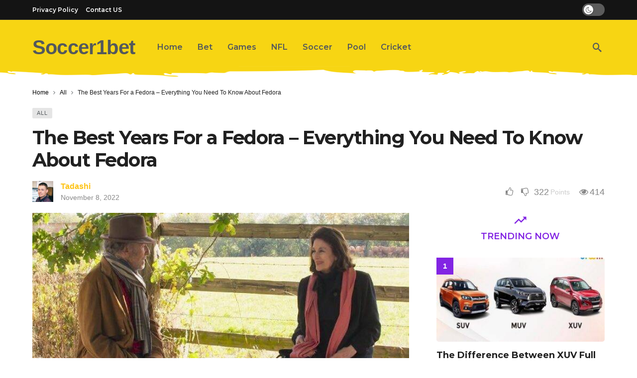

--- FILE ---
content_type: text/html; charset=UTF-8
request_url: https://soccer1bet.com/fedora/
body_size: 21538
content:
<!DOCTYPE html>
<html lang="en-US" prefix="og: https://ogp.me/ns#">
<head>
	<meta http-equiv="Content-Type" content="text/html; charset=UTF-8" />
	<meta name='viewport' content='width=device-width, initial-scale=1, user-scalable=yes' />
	<link rel="profile" href="https://gmpg.org/xfn/11" />
	<link rel="pingback" href="https://soccer1bet.com/xmlrpc.php" />
	
<!-- Search Engine Optimization by Rank Math - https://rankmath.com/ -->
<title>The Best Years For a Fedora - Everything You Need To Know About Fedora</title>
<meta name="description" content="fedora, fedora linux, fedora hat, fedora meaning, fedora solutions, casa fedora holiday home, fedora download, fedora 36, fedora hats men, fedora os, fedora core"/>
<meta name="robots" content="follow, index, max-snippet:-1, max-video-preview:-1, max-image-preview:large"/>
<link rel="canonical" href="https://soccer1bet.com/fedora/" />
<meta property="og:locale" content="en_US" />
<meta property="og:type" content="article" />
<meta property="og:title" content="The Best Years For a Fedora - Everything You Need To Know About Fedora" />
<meta property="og:description" content="fedora, fedora linux, fedora hat, fedora meaning, fedora solutions, casa fedora holiday home, fedora download, fedora 36, fedora hats men, fedora os, fedora core" />
<meta property="og:url" content="https://soccer1bet.com/fedora/" />
<meta property="og:site_name" content="Soccer1Bet.com" />
<meta property="article:tag" content="apache/2.2.15 (fedora) server at results.bput.ac.in port 80" />
<meta property="article:tag" content="black fedora" />
<meta property="article:tag" content="black fedora hat" />
<meta property="article:tag" content="black fedora hat mens" />
<meta property="article:tag" content="black fedora hats for men" />
<meta property="article:tag" content="casa fedora holiday home" />
<meta property="article:tag" content="casa fedora lonavala" />
<meta property="article:tag" content="centos ubuntu debian fedora" />
<meta property="article:tag" content="centos ubuntu debian fedora are" />
<meta property="article:tag" content="centos vs fedora" />
<meta property="article:tag" content="comes as a part of linux&#039;s fedora distribution" />
<meta property="article:tag" content="debian vs fedora" />
<meta property="article:tag" content="default text editor in fedora is" />
<meta property="article:tag" content="define fedora" />
<meta property="article:tag" content="docker fedora" />
<meta property="article:tag" content="download fedora" />
<meta property="article:tag" content="download fedora 64 bit" />
<meta property="article:tag" content="fedora" />
<meta property="article:tag" content="fedora 30 review" />
<meta property="article:tag" content="fedora 32" />
<meta property="article:tag" content="fedora 33" />
<meta property="article:tag" content="fedora 34" />
<meta property="article:tag" content="fedora 34 beta" />
<meta property="article:tag" content="fedora 34 release date" />
<meta property="article:tag" content="fedora 34 system requirements" />
<meta property="article:tag" content="fedora 35" />
<meta property="article:tag" content="fedora 35 beta" />
<meta property="article:tag" content="fedora 35 release date" />
<meta property="article:tag" content="fedora 36" />
<meta property="article:tag" content="fedora 36 beta" />
<meta property="article:tag" content="fedora 36 beta download" />
<meta property="article:tag" content="fedora 36 download" />
<meta property="article:tag" content="fedora 36 release" />
<meta property="article:tag" content="fedora 36 release date" />
<meta property="article:tag" content="fedora ahmedabad" />
<meta property="article:tag" content="fedora cap" />
<meta property="article:tag" content="fedora caps" />
<meta property="article:tag" content="fedora clothing" />
<meta property="article:tag" content="fedora comes under which application" />
<meta property="article:tag" content="fedora comes under which of the following application" />
<meta property="article:tag" content="fedora company" />
<meta property="article:tag" content="fedora core" />
<meta property="article:tag" content="fedora core initial release" />
<meta property="article:tag" content="fedora core latest release" />
<meta property="article:tag" content="fedora core os family" />
<meta property="article:tag" content="fedora coreos" />
<meta property="article:tag" content="fedora default password" />
<meta property="article:tag" content="fedora docker" />
<meta property="article:tag" content="fedora download" />
<meta property="article:tag" content="fedora download 32 bit" />
<meta property="article:tag" content="fedora download 64 bit" />
<meta property="article:tag" content="fedora download iso" />
<meta property="article:tag" content="fedora for men" />
<meta property="article:tag" content="fedora furniture" />
<meta property="article:tag" content="fedora gnome" />
<meta property="article:tag" content="fedora hat" />
<meta property="article:tag" content="fedora hat black" />
<meta property="article:tag" content="fedora hat for men" />
<meta property="article:tag" content="fedora hat for women" />
<meta property="article:tag" content="fedora hat india" />
<meta property="article:tag" content="fedora hat men" />
<meta property="article:tag" content="fedora hat women" />
<meta property="article:tag" content="fedora hat women&#039;s" />
<meta property="article:tag" content="fedora hats" />
<meta property="article:tag" content="fedora hats for men" />
<meta property="article:tag" content="fedora hats for women" />
<meta property="article:tag" content="fedora hats men" />
<meta property="article:tag" content="fedora hats online india" />
<meta property="article:tag" content="fedora hats women" />
<meta property="article:tag" content="fedora healthcare" />
<meta property="article:tag" content="fedora initial release" />
<meta property="article:tag" content="fedora install chrome" />
<meta property="article:tag" content="fedora installation" />
<meta property="article:tag" content="fedora is" />
<meta property="article:tag" content="fedora is a type of" />
<meta property="article:tag" content="fedora iso download" />
<meta property="article:tag" content="fedora kde" />
<meta property="article:tag" content="fedora latest version" />
<meta property="article:tag" content="fedora latest version 64 bit" />
<meta property="article:tag" content="fedora linux" />
<meta property="article:tag" content="fedora linux latest release" />
<meta property="article:tag" content="fedora linux license" />
<meta property="article:tag" content="fedora linux os family" />
<meta property="article:tag" content="fedora linux platforms" />
<meta property="article:tag" content="fedora linux repository" />
<meta property="article:tag" content="fedora logo" />
<meta property="article:tag" content="fedora man" />
<meta property="article:tag" content="fedora meaning" />
<meta property="article:tag" content="fedora meaning in computer" />
<meta property="article:tag" content="fedora media writer" />
<meta property="article:tag" content="fedora men" />
<meta property="article:tag" content="fedora nvidia" />
<meta property="article:tag" content="fedora nvidia drivers" />
<meta property="article:tag" content="fedora olive oil" />
<meta property="article:tag" content="fedora operating system" />
<meta property="article:tag" content="fedora os" />
<meta property="article:tag" content="fedora package manager" />
<meta property="article:tag" content="fedora packages" />
<meta property="article:tag" content="fedora project" />
<meta property="article:tag" content="fedora rawhide" />
<meta property="article:tag" content="fedora record screen" />
<meta property="article:tag" content="fedora redhat" />
<meta property="article:tag" content="fedora server" />
<meta property="article:tag" content="fedora silverblue" />
<meta property="article:tag" content="fedora software" />
<meta property="article:tag" content="fedora solution" />
<meta property="article:tag" content="fedora solutions" />
<meta property="article:tag" content="fedora solutions ahmedabad" />
<meta property="article:tag" content="fedora solutions ahmedabad salary" />
<meta property="article:tag" content="fedora solutions interview questions" />
<meta property="article:tag" content="fedora solutions pune" />
<meta property="article:tag" content="fedora spin" />
<meta property="article:tag" content="fedora spins" />
<meta property="article:tag" content="fedora system requirements" />
<meta property="article:tag" content="fedora torrent" />
<meta property="article:tag" content="fedora update" />
<meta property="article:tag" content="fedora update command" />
<meta property="article:tag" content="fedora virtualbox" />
<meta property="article:tag" content="fedora vs centos" />
<meta property="article:tag" content="fedora vs debian" />
<meta property="article:tag" content="fedora vs linux mint" />
<meta property="article:tag" content="fedora vs manjaro" />
<meta property="article:tag" content="fedora vs redhat" />
<meta property="article:tag" content="fedora vs ubuntu" />
<meta property="article:tag" content="fedora wallpaper" />
<meta property="article:tag" content="fedora web browser" />
<meta property="article:tag" content="fedora web browsers" />
<meta property="article:tag" content="fedora womens hat" />
<meta property="article:tag" content="fedora workstation" />
<meta property="article:tag" content="fonts for fedora" />
<meta property="article:tag" content="how to install fedora" />
<meta property="article:tag" content="how to install fedora in windows 7" />
<meta property="article:tag" content="how to install fedora on windows 7" />
<meta property="article:tag" content="how to update fedora" />
<meta property="article:tag" content="in fedora the name installer code is" />
<meta property="article:tag" content="install chrome fedora" />
<meta property="article:tag" content="install chrome in fedora" />
<meta property="article:tag" content="install chrome on fedora" />
<meta property="article:tag" content="install fedora" />
<meta property="article:tag" content="installing fedora" />
<meta property="article:tag" content="linux fedora" />
<meta property="article:tag" content="manjaro vs fedora" />
<meta property="article:tag" content="men fedora" />
<meta property="article:tag" content="men fedora hat" />
<meta property="article:tag" content="mens fedora" />
<meta property="article:tag" content="mens fedora hats" />
<meta property="article:tag" content="mya fedora" />
<meta property="article:tag" content="mya fedora hookah" />
<meta property="article:tag" content="nvidia drivers fedora" />
<meta property="article:tag" content="opensuse vs fedora" />
<meta property="article:tag" content="red hat fedora" />
<meta property="article:tag" content="related:https://getfedora.org/ fedora" />
<meta property="article:tag" content="solaris" />
<meta property="article:tag" content="suse are all unix flavours of operating system?" />
<meta property="article:tag" content="things to do after installing fedora" />
<meta property="article:tag" content="things to do after installing fedora 35" />
<meta property="article:tag" content="things to do after installing fedora 36" />
<meta property="article:tag" content="tips fedora" />
<meta property="article:tag" content="ubuntu" />
<meta property="article:tag" content="ubuntu vs fedora" />
<meta property="article:tag" content="update fedora" />
<meta property="article:tag" content="virtualbox fedora" />
<meta property="article:tag" content="what is fedora" />
<meta property="article:tag" content="womens fedora" />
<meta property="article:tag" content="womens fedora hat" />
<meta property="article:tag" content="womens fedora hats" />
<meta property="article:section" content="All" />
<meta property="og:updated_time" content="2025-06-25T05:05:53+00:00" />
<meta property="og:image" content="https://soccer1bet.com/wp-content/uploads/2022/09/The-Best-Years-For-a-Fedora.jpg" />
<meta property="og:image:secure_url" content="https://soccer1bet.com/wp-content/uploads/2022/09/The-Best-Years-For-a-Fedora.jpg" />
<meta property="og:image:width" content="700" />
<meta property="og:image:height" content="428" />
<meta property="og:image:alt" content="The Best Years For a Fedora &#8211; Everything You Need To Know About Fedora" />
<meta property="og:image:type" content="image/jpeg" />
<meta property="article:published_time" content="2022-11-08T13:03:09+00:00" />
<meta property="article:modified_time" content="2025-06-25T05:05:53+00:00" />
<meta name="twitter:card" content="summary_large_image" />
<meta name="twitter:title" content="The Best Years For a Fedora - Everything You Need To Know About Fedora" />
<meta name="twitter:description" content="fedora, fedora linux, fedora hat, fedora meaning, fedora solutions, casa fedora holiday home, fedora download, fedora 36, fedora hats men, fedora os, fedora core" />
<meta name="twitter:site" content="@Tadashi" />
<meta name="twitter:creator" content="@Tadashi" />
<meta name="twitter:image" content="https://soccer1bet.com/wp-content/uploads/2022/09/The-Best-Years-For-a-Fedora.jpg" />
<meta name="twitter:label1" content="Written by" />
<meta name="twitter:data1" content="Tadashi" />
<meta name="twitter:label2" content="Time to read" />
<meta name="twitter:data2" content="3 minutes" />
<script type="application/ld+json" class="rank-math-schema">{"@context":"https://schema.org","@graph":[{"@type":["Person","Organization"],"@id":"https://soccer1bet.com/#person","name":"Tadashi","sameAs":["https://twitter.com/Tadashi"]},{"@type":"WebSite","@id":"https://soccer1bet.com/#website","url":"https://soccer1bet.com","name":"Soccer1Bet.com","publisher":{"@id":"https://soccer1bet.com/#person"},"inLanguage":"en-US"},{"@type":"ImageObject","@id":"https://soccer1bet.com/wp-content/uploads/2022/09/The-Best-Years-For-a-Fedora.jpg","url":"https://soccer1bet.com/wp-content/uploads/2022/09/The-Best-Years-For-a-Fedora.jpg","width":"700","height":"428","inLanguage":"en-US"},{"@type":"WebPage","@id":"https://soccer1bet.com/fedora/#webpage","url":"https://soccer1bet.com/fedora/","name":"The Best Years For a Fedora - Everything You Need To Know About Fedora","datePublished":"2022-11-08T13:03:09+00:00","dateModified":"2025-06-25T05:05:53+00:00","isPartOf":{"@id":"https://soccer1bet.com/#website"},"primaryImageOfPage":{"@id":"https://soccer1bet.com/wp-content/uploads/2022/09/The-Best-Years-For-a-Fedora.jpg"},"inLanguage":"en-US"},{"@type":"Person","@id":"https://soccer1bet.com/author/tadashi/","name":"Tadashi","url":"https://soccer1bet.com/author/tadashi/","image":{"@type":"ImageObject","@id":"https://secure.gravatar.com/avatar/d54056007188082d38d48c7d414cb5f6ca59da92782d271f4d79feab8cd3002b?s=96&amp;d=mm&amp;r=g","url":"https://secure.gravatar.com/avatar/d54056007188082d38d48c7d414cb5f6ca59da92782d271f4d79feab8cd3002b?s=96&amp;d=mm&amp;r=g","caption":"Tadashi","inLanguage":"en-US"},"sameAs":["https://soccer1bet.com"]},{"@type":"BlogPosting","headline":"The Best Years For a Fedora - Everything You Need To Know About Fedora","datePublished":"2022-11-08T13:03:09+00:00","dateModified":"2025-06-25T05:05:53+00:00","articleSection":"All","author":{"@id":"https://soccer1bet.com/author/tadashi/","name":"Tadashi"},"publisher":{"@id":"https://soccer1bet.com/#person"},"description":"fedora, fedora linux, fedora hat, fedora meaning, fedora solutions, casa fedora holiday home, fedora download, fedora 36, fedora hats men, fedora os, fedora core","name":"The Best Years For a Fedora - Everything You Need To Know About Fedora","@id":"https://soccer1bet.com/fedora/#richSnippet","isPartOf":{"@id":"https://soccer1bet.com/fedora/#webpage"},"image":{"@id":"https://soccer1bet.com/wp-content/uploads/2022/09/The-Best-Years-For-a-Fedora.jpg"},"inLanguage":"en-US","mainEntityOfPage":{"@id":"https://soccer1bet.com/fedora/#webpage"}}]}</script>
<!-- /Rank Math WordPress SEO plugin -->

<link rel='dns-prefetch' href='//fonts.googleapis.com' />
<link rel="alternate" type="application/rss+xml" title="Soccer1Bet.com &raquo; Feed" href="https://soccer1bet.com/feed/" />
<link rel="alternate" title="oEmbed (JSON)" type="application/json+oembed" href="https://soccer1bet.com/wp-json/oembed/1.0/embed?url=https%3A%2F%2Fsoccer1bet.com%2Ffedora%2F" />
<link rel="alternate" title="oEmbed (XML)" type="text/xml+oembed" href="https://soccer1bet.com/wp-json/oembed/1.0/embed?url=https%3A%2F%2Fsoccer1bet.com%2Ffedora%2F&#038;format=xml" />
<script type="a016700340aa4e514d2c9cc8-text/javascript">
			var ak_ajax_url = "https://soccer1bet.com/?ajax-request=ak";
		</script><style id='wp-img-auto-sizes-contain-inline-css' type='text/css'>
img:is([sizes=auto i],[sizes^="auto," i]){contain-intrinsic-size:3000px 1500px}
/*# sourceURL=wp-img-auto-sizes-contain-inline-css */
</style>
<style id='wp-emoji-styles-inline-css' type='text/css'>

	img.wp-smiley, img.emoji {
		display: inline !important;
		border: none !important;
		box-shadow: none !important;
		height: 1em !important;
		width: 1em !important;
		margin: 0 0.07em !important;
		vertical-align: -0.1em !important;
		background: none !important;
		padding: 0 !important;
	}
/*# sourceURL=wp-emoji-styles-inline-css */
</style>
<style id='wp-block-library-inline-css' type='text/css'>
:root{--wp-block-synced-color:#7a00df;--wp-block-synced-color--rgb:122,0,223;--wp-bound-block-color:var(--wp-block-synced-color);--wp-editor-canvas-background:#ddd;--wp-admin-theme-color:#007cba;--wp-admin-theme-color--rgb:0,124,186;--wp-admin-theme-color-darker-10:#006ba1;--wp-admin-theme-color-darker-10--rgb:0,107,160.5;--wp-admin-theme-color-darker-20:#005a87;--wp-admin-theme-color-darker-20--rgb:0,90,135;--wp-admin-border-width-focus:2px}@media (min-resolution:192dpi){:root{--wp-admin-border-width-focus:1.5px}}.wp-element-button{cursor:pointer}:root .has-very-light-gray-background-color{background-color:#eee}:root .has-very-dark-gray-background-color{background-color:#313131}:root .has-very-light-gray-color{color:#eee}:root .has-very-dark-gray-color{color:#313131}:root .has-vivid-green-cyan-to-vivid-cyan-blue-gradient-background{background:linear-gradient(135deg,#00d084,#0693e3)}:root .has-purple-crush-gradient-background{background:linear-gradient(135deg,#34e2e4,#4721fb 50%,#ab1dfe)}:root .has-hazy-dawn-gradient-background{background:linear-gradient(135deg,#faaca8,#dad0ec)}:root .has-subdued-olive-gradient-background{background:linear-gradient(135deg,#fafae1,#67a671)}:root .has-atomic-cream-gradient-background{background:linear-gradient(135deg,#fdd79a,#004a59)}:root .has-nightshade-gradient-background{background:linear-gradient(135deg,#330968,#31cdcf)}:root .has-midnight-gradient-background{background:linear-gradient(135deg,#020381,#2874fc)}:root{--wp--preset--font-size--normal:16px;--wp--preset--font-size--huge:42px}.has-regular-font-size{font-size:1em}.has-larger-font-size{font-size:2.625em}.has-normal-font-size{font-size:var(--wp--preset--font-size--normal)}.has-huge-font-size{font-size:var(--wp--preset--font-size--huge)}.has-text-align-center{text-align:center}.has-text-align-left{text-align:left}.has-text-align-right{text-align:right}.has-fit-text{white-space:nowrap!important}#end-resizable-editor-section{display:none}.aligncenter{clear:both}.items-justified-left{justify-content:flex-start}.items-justified-center{justify-content:center}.items-justified-right{justify-content:flex-end}.items-justified-space-between{justify-content:space-between}.screen-reader-text{border:0;clip-path:inset(50%);height:1px;margin:-1px;overflow:hidden;padding:0;position:absolute;width:1px;word-wrap:normal!important}.screen-reader-text:focus{background-color:#ddd;clip-path:none;color:#444;display:block;font-size:1em;height:auto;left:5px;line-height:normal;padding:15px 23px 14px;text-decoration:none;top:5px;width:auto;z-index:100000}html :where(.has-border-color){border-style:solid}html :where([style*=border-top-color]){border-top-style:solid}html :where([style*=border-right-color]){border-right-style:solid}html :where([style*=border-bottom-color]){border-bottom-style:solid}html :where([style*=border-left-color]){border-left-style:solid}html :where([style*=border-width]){border-style:solid}html :where([style*=border-top-width]){border-top-style:solid}html :where([style*=border-right-width]){border-right-style:solid}html :where([style*=border-bottom-width]){border-bottom-style:solid}html :where([style*=border-left-width]){border-left-style:solid}html :where(img[class*=wp-image-]){height:auto;max-width:100%}:where(figure){margin:0 0 1em}html :where(.is-position-sticky){--wp-admin--admin-bar--position-offset:var(--wp-admin--admin-bar--height,0px)}@media screen and (max-width:600px){html :where(.is-position-sticky){--wp-admin--admin-bar--position-offset:0px}}

/*# sourceURL=wp-block-library-inline-css */
</style><style id='global-styles-inline-css' type='text/css'>
:root{--wp--preset--aspect-ratio--square: 1;--wp--preset--aspect-ratio--4-3: 4/3;--wp--preset--aspect-ratio--3-4: 3/4;--wp--preset--aspect-ratio--3-2: 3/2;--wp--preset--aspect-ratio--2-3: 2/3;--wp--preset--aspect-ratio--16-9: 16/9;--wp--preset--aspect-ratio--9-16: 9/16;--wp--preset--color--black: #000000;--wp--preset--color--cyan-bluish-gray: #abb8c3;--wp--preset--color--white: #ffffff;--wp--preset--color--pale-pink: #f78da7;--wp--preset--color--vivid-red: #cf2e2e;--wp--preset--color--luminous-vivid-orange: #ff6900;--wp--preset--color--luminous-vivid-amber: #fcb900;--wp--preset--color--light-green-cyan: #7bdcb5;--wp--preset--color--vivid-green-cyan: #00d084;--wp--preset--color--pale-cyan-blue: #8ed1fc;--wp--preset--color--vivid-cyan-blue: #0693e3;--wp--preset--color--vivid-purple: #9b51e0;--wp--preset--gradient--vivid-cyan-blue-to-vivid-purple: linear-gradient(135deg,rgb(6,147,227) 0%,rgb(155,81,224) 100%);--wp--preset--gradient--light-green-cyan-to-vivid-green-cyan: linear-gradient(135deg,rgb(122,220,180) 0%,rgb(0,208,130) 100%);--wp--preset--gradient--luminous-vivid-amber-to-luminous-vivid-orange: linear-gradient(135deg,rgb(252,185,0) 0%,rgb(255,105,0) 100%);--wp--preset--gradient--luminous-vivid-orange-to-vivid-red: linear-gradient(135deg,rgb(255,105,0) 0%,rgb(207,46,46) 100%);--wp--preset--gradient--very-light-gray-to-cyan-bluish-gray: linear-gradient(135deg,rgb(238,238,238) 0%,rgb(169,184,195) 100%);--wp--preset--gradient--cool-to-warm-spectrum: linear-gradient(135deg,rgb(74,234,220) 0%,rgb(151,120,209) 20%,rgb(207,42,186) 40%,rgb(238,44,130) 60%,rgb(251,105,98) 80%,rgb(254,248,76) 100%);--wp--preset--gradient--blush-light-purple: linear-gradient(135deg,rgb(255,206,236) 0%,rgb(152,150,240) 100%);--wp--preset--gradient--blush-bordeaux: linear-gradient(135deg,rgb(254,205,165) 0%,rgb(254,45,45) 50%,rgb(107,0,62) 100%);--wp--preset--gradient--luminous-dusk: linear-gradient(135deg,rgb(255,203,112) 0%,rgb(199,81,192) 50%,rgb(65,88,208) 100%);--wp--preset--gradient--pale-ocean: linear-gradient(135deg,rgb(255,245,203) 0%,rgb(182,227,212) 50%,rgb(51,167,181) 100%);--wp--preset--gradient--electric-grass: linear-gradient(135deg,rgb(202,248,128) 0%,rgb(113,206,126) 100%);--wp--preset--gradient--midnight: linear-gradient(135deg,rgb(2,3,129) 0%,rgb(40,116,252) 100%);--wp--preset--font-size--small: 13px;--wp--preset--font-size--medium: 20px;--wp--preset--font-size--large: 36px;--wp--preset--font-size--x-large: 42px;--wp--preset--spacing--20: 0.44rem;--wp--preset--spacing--30: 0.67rem;--wp--preset--spacing--40: 1rem;--wp--preset--spacing--50: 1.5rem;--wp--preset--spacing--60: 2.25rem;--wp--preset--spacing--70: 3.38rem;--wp--preset--spacing--80: 5.06rem;--wp--preset--shadow--natural: 6px 6px 9px rgba(0, 0, 0, 0.2);--wp--preset--shadow--deep: 12px 12px 50px rgba(0, 0, 0, 0.4);--wp--preset--shadow--sharp: 6px 6px 0px rgba(0, 0, 0, 0.2);--wp--preset--shadow--outlined: 6px 6px 0px -3px rgb(255, 255, 255), 6px 6px rgb(0, 0, 0);--wp--preset--shadow--crisp: 6px 6px 0px rgb(0, 0, 0);}:where(.is-layout-flex){gap: 0.5em;}:where(.is-layout-grid){gap: 0.5em;}body .is-layout-flex{display: flex;}.is-layout-flex{flex-wrap: wrap;align-items: center;}.is-layout-flex > :is(*, div){margin: 0;}body .is-layout-grid{display: grid;}.is-layout-grid > :is(*, div){margin: 0;}:where(.wp-block-columns.is-layout-flex){gap: 2em;}:where(.wp-block-columns.is-layout-grid){gap: 2em;}:where(.wp-block-post-template.is-layout-flex){gap: 1.25em;}:where(.wp-block-post-template.is-layout-grid){gap: 1.25em;}.has-black-color{color: var(--wp--preset--color--black) !important;}.has-cyan-bluish-gray-color{color: var(--wp--preset--color--cyan-bluish-gray) !important;}.has-white-color{color: var(--wp--preset--color--white) !important;}.has-pale-pink-color{color: var(--wp--preset--color--pale-pink) !important;}.has-vivid-red-color{color: var(--wp--preset--color--vivid-red) !important;}.has-luminous-vivid-orange-color{color: var(--wp--preset--color--luminous-vivid-orange) !important;}.has-luminous-vivid-amber-color{color: var(--wp--preset--color--luminous-vivid-amber) !important;}.has-light-green-cyan-color{color: var(--wp--preset--color--light-green-cyan) !important;}.has-vivid-green-cyan-color{color: var(--wp--preset--color--vivid-green-cyan) !important;}.has-pale-cyan-blue-color{color: var(--wp--preset--color--pale-cyan-blue) !important;}.has-vivid-cyan-blue-color{color: var(--wp--preset--color--vivid-cyan-blue) !important;}.has-vivid-purple-color{color: var(--wp--preset--color--vivid-purple) !important;}.has-black-background-color{background-color: var(--wp--preset--color--black) !important;}.has-cyan-bluish-gray-background-color{background-color: var(--wp--preset--color--cyan-bluish-gray) !important;}.has-white-background-color{background-color: var(--wp--preset--color--white) !important;}.has-pale-pink-background-color{background-color: var(--wp--preset--color--pale-pink) !important;}.has-vivid-red-background-color{background-color: var(--wp--preset--color--vivid-red) !important;}.has-luminous-vivid-orange-background-color{background-color: var(--wp--preset--color--luminous-vivid-orange) !important;}.has-luminous-vivid-amber-background-color{background-color: var(--wp--preset--color--luminous-vivid-amber) !important;}.has-light-green-cyan-background-color{background-color: var(--wp--preset--color--light-green-cyan) !important;}.has-vivid-green-cyan-background-color{background-color: var(--wp--preset--color--vivid-green-cyan) !important;}.has-pale-cyan-blue-background-color{background-color: var(--wp--preset--color--pale-cyan-blue) !important;}.has-vivid-cyan-blue-background-color{background-color: var(--wp--preset--color--vivid-cyan-blue) !important;}.has-vivid-purple-background-color{background-color: var(--wp--preset--color--vivid-purple) !important;}.has-black-border-color{border-color: var(--wp--preset--color--black) !important;}.has-cyan-bluish-gray-border-color{border-color: var(--wp--preset--color--cyan-bluish-gray) !important;}.has-white-border-color{border-color: var(--wp--preset--color--white) !important;}.has-pale-pink-border-color{border-color: var(--wp--preset--color--pale-pink) !important;}.has-vivid-red-border-color{border-color: var(--wp--preset--color--vivid-red) !important;}.has-luminous-vivid-orange-border-color{border-color: var(--wp--preset--color--luminous-vivid-orange) !important;}.has-luminous-vivid-amber-border-color{border-color: var(--wp--preset--color--luminous-vivid-amber) !important;}.has-light-green-cyan-border-color{border-color: var(--wp--preset--color--light-green-cyan) !important;}.has-vivid-green-cyan-border-color{border-color: var(--wp--preset--color--vivid-green-cyan) !important;}.has-pale-cyan-blue-border-color{border-color: var(--wp--preset--color--pale-cyan-blue) !important;}.has-vivid-cyan-blue-border-color{border-color: var(--wp--preset--color--vivid-cyan-blue) !important;}.has-vivid-purple-border-color{border-color: var(--wp--preset--color--vivid-purple) !important;}.has-vivid-cyan-blue-to-vivid-purple-gradient-background{background: var(--wp--preset--gradient--vivid-cyan-blue-to-vivid-purple) !important;}.has-light-green-cyan-to-vivid-green-cyan-gradient-background{background: var(--wp--preset--gradient--light-green-cyan-to-vivid-green-cyan) !important;}.has-luminous-vivid-amber-to-luminous-vivid-orange-gradient-background{background: var(--wp--preset--gradient--luminous-vivid-amber-to-luminous-vivid-orange) !important;}.has-luminous-vivid-orange-to-vivid-red-gradient-background{background: var(--wp--preset--gradient--luminous-vivid-orange-to-vivid-red) !important;}.has-very-light-gray-to-cyan-bluish-gray-gradient-background{background: var(--wp--preset--gradient--very-light-gray-to-cyan-bluish-gray) !important;}.has-cool-to-warm-spectrum-gradient-background{background: var(--wp--preset--gradient--cool-to-warm-spectrum) !important;}.has-blush-light-purple-gradient-background{background: var(--wp--preset--gradient--blush-light-purple) !important;}.has-blush-bordeaux-gradient-background{background: var(--wp--preset--gradient--blush-bordeaux) !important;}.has-luminous-dusk-gradient-background{background: var(--wp--preset--gradient--luminous-dusk) !important;}.has-pale-ocean-gradient-background{background: var(--wp--preset--gradient--pale-ocean) !important;}.has-electric-grass-gradient-background{background: var(--wp--preset--gradient--electric-grass) !important;}.has-midnight-gradient-background{background: var(--wp--preset--gradient--midnight) !important;}.has-small-font-size{font-size: var(--wp--preset--font-size--small) !important;}.has-medium-font-size{font-size: var(--wp--preset--font-size--medium) !important;}.has-large-font-size{font-size: var(--wp--preset--font-size--large) !important;}.has-x-large-font-size{font-size: var(--wp--preset--font-size--x-large) !important;}
/*# sourceURL=global-styles-inline-css */
</style>

<style id='classic-theme-styles-inline-css' type='text/css'>
/*! This file is auto-generated */
.wp-block-button__link{color:#fff;background-color:#32373c;border-radius:9999px;box-shadow:none;text-decoration:none;padding:calc(.667em + 2px) calc(1.333em + 2px);font-size:1.125em}.wp-block-file__button{background:#32373c;color:#fff;text-decoration:none}
/*# sourceURL=/wp-includes/css/classic-themes.min.css */
</style>
<link rel='stylesheet' id='ak-generated-fonts-css' href='https://fonts.googleapis.com/css2?family=Aclonica:wght@400&#038;family=Montserrat:wght@400;600;700&#038;family=Roboto&#038;display=swap' type='text/css' media='all' />
<link rel='stylesheet' id='ak-anim-css' href='https://soccer1bet.com/wp-content/plugins/ak-framework/assets/css/ak-anim.css?ver=2.6.0' type='text/css' media='all' />
<link rel='stylesheet' id='fontawesome-css' href='https://soccer1bet.com/wp-content/plugins/ak-framework/assets/css/fontawesome.min.css' type='text/css' media='all' />
<link rel='stylesheet' id='magnific-popup-css' href='https://soccer1bet.com/wp-content/themes/newsy/assets/css/magnific-popup.css?ver=1.5.0' type='text/css' media='all' />
<link rel='stylesheet' id='newsy-akfi-css' href='https://soccer1bet.com/wp-content/themes/newsy/assets/css/akfi.css?ver=1.5.0' type='text/css' media='all' />
<link rel='stylesheet' id='newsy-frontend-css' href='https://soccer1bet.com/wp-content/themes/newsy/assets/css/style.css?ver=1.5.0' type='text/css' media='all' />
<link rel='stylesheet' id='newsy-elements-css' href='https://soccer1bet.com/wp-content/plugins/newsy-elements/assets/css/style.css?ver=1.5.0' type='text/css' media='all' />
<link rel='stylesheet' id='newsy-demo-style-css' href='https://soccer1bet.com/wp-content/themes/newsy/includes/demos/funworld/style.css?ver=1.5.0' type='text/css' media='all' />
<link rel='stylesheet' id='newsy-social-counter-css' href='https://soccer1bet.com/wp-content/plugins/newsy-social-counter/css/style.css?ver=1.5.0' type='text/css' media='all' />
<link rel='stylesheet' id='ak-generated-css-css' href='https://soccer1bet.com/wp-content/uploads/ak_framework/ZBmbawwvYHgLq95.css' type='text/css' media='all' />
<script type="a016700340aa4e514d2c9cc8-text/javascript" src="https://soccer1bet.com/wp-includes/js/jquery/jquery.min.js?ver=3.7.1" id="jquery-core-js"></script>
<script type="a016700340aa4e514d2c9cc8-text/javascript" src="https://soccer1bet.com/wp-includes/js/jquery/jquery-migrate.min.js?ver=3.4.1" id="jquery-migrate-js"></script>
<link rel="https://api.w.org/" href="https://soccer1bet.com/wp-json/" /><link rel="alternate" title="JSON" type="application/json" href="https://soccer1bet.com/wp-json/wp/v2/posts/558" /><link rel="EditURI" type="application/rsd+xml" title="RSD" href="https://soccer1bet.com/xmlrpc.php?rsd" />
<meta name="generator" content="WordPress 6.9" />
<link rel='shortlink' href='https://soccer1bet.com/?p=558' />
<meta name="generator" content="Powered by WPBakery Page Builder - drag and drop page builder for WordPress."/>
<link rel="icon" href="https://soccer1bet.com/wp-content/uploads/2022/04/favicon.png" sizes="32x32" />
<link rel="icon" href="https://soccer1bet.com/wp-content/uploads/2022/04/favicon.png" sizes="192x192" />
<link rel="apple-touch-icon" href="https://soccer1bet.com/wp-content/uploads/2022/04/favicon.png" />
<meta name="msapplication-TileImage" content="https://soccer1bet.com/wp-content/uploads/2022/04/favicon.png" />
<noscript><style> .wpb_animate_when_almost_visible { opacity: 1; }</style></noscript></head>
<body class="wp-singular post-template-default single single-post postid-558 single-format-standard wp-embed-responsive wp-theme-newsy sticky-sidebars-active wpb-js-composer js-comp-ver-6.8.0 vc_responsive full-width">
	<div class="ak-main-bg-wrap"></div>
	
	<!-- The Main Wrapper
	============================================= -->
	<div class="ak-main-wrap">

		
		<div class="ak-header-wrap">
	<div class="ak-container">
			<div class="ak-bar ak-header-bar ak-top-bar ak-bar-dark full-width clearfix">
			<div class="container">
				<div class="ak-bar-inner">
				<div class="ak-row ak-row-items-middle ">
					<div class="ak-column ak-column-left ak-column-grow">
						<div class="ak-inner-row ak-row-items-middle ak-justify-content-left">
							<div class="ak-bar-item ak-header-top-menu ">
	<ul id="menu-top-navigation" class="ak-menu ak-menu-wide ak-top-menu"><li id="menu-item-434" class="menu-item menu-item-type-post_type menu-item-object-page menu-item-privacy-policy menu-item-434"><a rel="privacy-policy" href="https://soccer1bet.com/privacy-policy/"><span>Privacy Policy</span></a></li>
<li id="menu-item-435" class="menu-item menu-item-type-post_type menu-item-object-page menu-item-435"><a href="https://soccer1bet.com/contact-us/"><span>Contact US</span></a></li>
</ul></div>
						</div>
					</div>
					<div class="ak-column ak-column-center ak-column-normal">
						<div class="ak-inner-row ak-row-items-middle ak-justify-content-center">
													</div>
					</div>
					<div class="ak-column ak-column-right ak-column-normal">
						<div class="ak-inner-row ak-row-items-middle ak-justify-content-right">
							<div class="ak-bar-item ak-dark-mode">
	<label class="dark_mode_label">
		<input type="checkbox" class="ak-dark-mode-toggle">
		<span class="slider round"></span>
	</label>
</div>						</div>
					</div>
				</div>
			</div>
			</div>
		</div>
				<div class="ak-bar ak-header-bar ak-mid-bar  full-width clearfix">
			<div class="container">
				<div class="ak-bar-inner">
				<div class="ak-row ak-row-items-middle ">
					<div class="ak-column ak-column-left ak-column-normal">
						<div class="ak-inner-row ak-row-items-middle ak-justify-content-left">
							<div class="ak-bar-item ak-header-logo">
        <div class="site-title ak-logo-wrap ak-logo-main ak-logo-text">
            <a href="https://soccer1bet.com/">
                Soccer1bet
            </a>
        </div>
    </div>						</div>
					</div>
					<div class="ak-column ak-column-center ak-column-grow">
						<div class="ak-inner-row ak-row-items-middle ak-justify-content-center">
							<div class="ak-bar-item ak-header-main-menu ak-menu-more-enabled">
	<ul id="menu-main-menu" class="ak-menu ak-main-menu ak-menu-wide ak-menu-style-4 ak-main-menu"><li id="menu-item-132" class="menu-item menu-item-type-post_type menu-item-object-page menu-item-132"><a href="https://soccer1bet.com/home/"><span>Home</span></a></li>
<li id="menu-item-133" class="menu-item menu-item-type-taxonomy menu-item-object-category menu-term-4 menu-item-133"><a href="https://soccer1bet.com/bet/"><span>Bet</span></a></li>
<li id="menu-item-134" class="menu-item menu-item-type-taxonomy menu-item-object-category menu-term-3 menu-item-134"><a href="https://soccer1bet.com/games/"><span>Games</span></a></li>
<li id="menu-item-136" class="menu-item menu-item-type-taxonomy menu-item-object-category menu-term-6 menu-item-136"><a href="https://soccer1bet.com/nfl/"><span>NFL</span></a></li>
<li id="menu-item-137" class="menu-item menu-item-type-taxonomy menu-item-object-category menu-term-8 menu-item-137"><a href="https://soccer1bet.com/soccer/"><span>Soccer</span></a></li>
<li id="menu-item-138" class="menu-item menu-item-type-taxonomy menu-item-object-category menu-term-7 menu-item-138"><a href="https://soccer1bet.com/pool/"><span>Pool</span></a></li>
<li id="menu-item-139" class="menu-item menu-item-type-taxonomy menu-item-object-category menu-term-10 menu-item-139"><a href="https://soccer1bet.com/cricket/"><span>Cricket</span></a></li>
</ul></div>
						</div>
					</div>
					<div class="ak-column ak-column-right ak-column-normal">
						<div class="ak-inner-row ak-row-items-middle ak-justify-content-right">
							<div class="ak-bar-item ak-header-search">
	<a href="#" class="ak-header-icon-btn ak-dropdown-button ak-search-btn"><i class="ak-icon akfi-search ajax-search-icon"></i></a>
	<div class="ak-dropdown ak-search-box  clearfix" data-event="click">
		<form role="search" method="get" class="ak_search_form clearfix" action="https://soccer1bet.com" target="_top">
	<input type="text" class="search-field" placeholder="Search..." value="" name="s" autocomplete="off">
	<button type="submit" class="btn search-submit"><i class="fa fa-search"></i></button>
</form><!-- .search-form -->
	</div>
</div>
						</div>
					</div>
				</div>
			</div>
			</div>
		</div>
			</div>
</div>

<div class="ak-header-mobile-wrap">
	<div class="ak-container">
			<div class="ak-bar ak-header-bar ak-mobile-bar  full-width clearfix">
			<div class="container">
				<div class="ak-bar-inner">
				<div class="ak-row ak-row-items-middle ">
					<div class="ak-column ak-column-left ak-column-grow">
						<div class="ak-inner-row ak-row-items-middle ak-justify-content-left">
							<div class="ak-bar-item ak-header-mobile-logo">
	<div class="ak-logo-wrap ak-logo-text">
		<a href="https://soccer1bet.com/" rel="home">
			Soccer1Bet		</a>
	</div>
</div>
						</div>
					</div>
					<div class="ak-column ak-column-center ak-column-normal">
						<div class="ak-inner-row ak-row-items-middle ak-justify-content-center">
													</div>
					</div>
					<div class="ak-column ak-column-right ak-column-normal">
						<div class="ak-inner-row ak-row-items-middle ak-justify-content-right">
							<div class="ak-bar-item ak-header-search">
	<a href="#" class="ak-header-icon-btn ak-dropdown-button ak-search-btn"><i class="ak-icon akfi-search ajax-search-icon"></i></a>
	<div class="ak-dropdown ak-search-box  clearfix" data-event="click">
		<form role="search" method="get" class="ak_search_form clearfix" action="https://soccer1bet.com" target="_top">
	<input type="text" class="search-field" placeholder="Search..." value="" name="s" autocomplete="off">
	<button type="submit" class="btn search-submit"><i class="fa fa-search"></i></button>
</form><!-- .search-form -->
	</div>
</div>
<div class="ak-bar-item ak-header-menu-handler ">
	<a href="#" class="ak-menu-handler">
		<span></span>
		<span></span>
		<span></span>
	</a>
</div>
						</div>
					</div>
				</div>
			</div>
			</div>
		</div>
			</div>
</div>

<div class="ak-header-sticky-wrap sticky-smart"><div class="ak-container">		<div class="ak-bar ak-header-bar ak-sticky-bar  full-width clearfix">
			<div class="container">
				<div class="ak-bar-inner">
				<div class="ak-row ak-row-items-middle ">
					<div class="ak-column ak-column-left ak-column-grow">
						<div class="ak-inner-row ak-row-items-middle ak-justify-content-left">
							<div class="ak-bar-item ak-header-logo">
        <div class="site-title ak-logo-wrap ak-logo-main ak-logo-text">
            <a href="https://soccer1bet.com/">
                Soccer1bet
            </a>
        </div>
    </div>						</div>
					</div>
					<div class="ak-column ak-column-center ak-column-normal">
						<div class="ak-inner-row ak-row-items-middle ak-justify-content-left">
							<div class="ak-bar-item ak-header-main-menu ak-menu-more-enabled">
	<ul id="menu-main-menu" class="ak-menu ak-main-menu ak-menu-wide ak-menu-style-4 ak-main-menu"><li id="menu-item-132" class="menu-item menu-item-type-post_type menu-item-object-page menu-item-132"><a href="https://soccer1bet.com/home/"><span>Home</span></a></li>
<li id="menu-item-133" class="menu-item menu-item-type-taxonomy menu-item-object-category menu-term-4 menu-item-133"><a href="https://soccer1bet.com/bet/"><span>Bet</span></a></li>
<li id="menu-item-134" class="menu-item menu-item-type-taxonomy menu-item-object-category menu-term-3 menu-item-134"><a href="https://soccer1bet.com/games/"><span>Games</span></a></li>
<li id="menu-item-136" class="menu-item menu-item-type-taxonomy menu-item-object-category menu-term-6 menu-item-136"><a href="https://soccer1bet.com/nfl/"><span>NFL</span></a></li>
<li id="menu-item-137" class="menu-item menu-item-type-taxonomy menu-item-object-category menu-term-8 menu-item-137"><a href="https://soccer1bet.com/soccer/"><span>Soccer</span></a></li>
<li id="menu-item-138" class="menu-item menu-item-type-taxonomy menu-item-object-category menu-term-7 menu-item-138"><a href="https://soccer1bet.com/pool/"><span>Pool</span></a></li>
<li id="menu-item-139" class="menu-item menu-item-type-taxonomy menu-item-object-category menu-term-10 menu-item-139"><a href="https://soccer1bet.com/cricket/"><span>Cricket</span></a></li>
</ul></div>
						</div>
					</div>
					<div class="ak-column ak-column-right ak-column-grow">
						<div class="ak-inner-row ak-row-items-middle ak-justify-content-right">
							<div class="ak-bar-item ak-header-search">
	<a href="#" class="ak-header-icon-btn ak-dropdown-button ak-search-btn"><i class="ak-icon akfi-search ajax-search-icon"></i></a>
	<div class="ak-dropdown ak-search-box  clearfix" data-event="click">
		<form role="search" method="get" class="ak_search_form clearfix" action="https://soccer1bet.com" target="_top">
	<input type="text" class="search-field" placeholder="Search..." value="" name="s" autocomplete="off">
	<button type="submit" class="btn search-submit"><i class="fa fa-search"></i></button>
</form><!-- .search-form -->
	</div>
</div>
						</div>
					</div>
				</div>
			</div>
			</div>
		</div>
		</div></div>
		<div class="ak-post-wrapper">

	<div class="ak-content-wrap ak-post-wrap ak-layout-style-1 ak-post-style-7 clearfix">
		<div class="ak-container">

			
			<article id="post-558" class="post-558 post type-post status-publish format-standard has-post-thumbnail hentry category-all tag-apache-2-2-15-fedora-server-at-results-bput-ac-in-port-80 tag-black-fedora tag-black-fedora-hat tag-black-fedora-hat-mens tag-black-fedora-hats-for-men tag-casa-fedora-holiday-home tag-casa-fedora-lonavala tag-centos-ubuntu-debian-fedora tag-centos-ubuntu-debian-fedora-are tag-centos-vs-fedora tag-comes-as-a-part-of-linuxs-fedora-distribution tag-debian-vs-fedora tag-default-text-editor-in-fedora-is tag-define-fedora tag-docker-fedora tag-download-fedora tag-download-fedora-64-bit tag-fedora tag-fedora-30-review tag-fedora-32 tag-fedora-33 tag-fedora-34 tag-fedora-34-beta tag-fedora-34-release-date tag-fedora-34-system-requirements tag-fedora-35 tag-fedora-35-beta tag-fedora-35-release-date tag-fedora-36 tag-fedora-36-beta tag-fedora-36-beta-download tag-fedora-36-download tag-fedora-36-release tag-fedora-36-release-date tag-fedora-ahmedabad tag-fedora-cap tag-fedora-caps tag-fedora-clothing tag-fedora-comes-under-which-application tag-fedora-comes-under-which-of-the-following-application tag-fedora-company tag-fedora-core tag-fedora-core-initial-release tag-fedora-core-latest-release tag-fedora-core-os-family tag-fedora-coreos tag-fedora-default-password tag-fedora-docker tag-fedora-download tag-fedora-download-32-bit tag-fedora-download-64-bit tag-fedora-download-iso tag-fedora-for-men tag-fedora-furniture tag-fedora-gnome tag-fedora-hat tag-fedora-hat-black tag-fedora-hat-for-men tag-fedora-hat-for-women tag-fedora-hat-india tag-fedora-hat-men tag-fedora-hat-women tag-fedora-hat-womens tag-fedora-hats tag-fedora-hats-for-men tag-fedora-hats-for-women tag-fedora-hats-men tag-fedora-hats-online-india tag-fedora-hats-women tag-fedora-healthcare tag-fedora-initial-release tag-fedora-install-chrome tag-fedora-installation tag-fedora-is tag-fedora-is-a-type-of tag-fedora-iso-download tag-fedora-kde tag-fedora-latest-version tag-fedora-latest-version-64-bit tag-fedora-linux tag-fedora-linux-latest-release tag-fedora-linux-license tag-fedora-linux-os-family tag-fedora-linux-platforms tag-fedora-linux-repository tag-fedora-logo tag-fedora-man tag-fedora-meaning tag-fedora-meaning-in-computer tag-fedora-media-writer tag-fedora-men tag-fedora-nvidia tag-fedora-nvidia-drivers tag-fedora-olive-oil tag-fedora-operating-system tag-fedora-os tag-fedora-package-manager tag-fedora-packages tag-fedora-project tag-fedora-rawhide tag-fedora-record-screen tag-fedora-redhat tag-fedora-server tag-fedora-silverblue tag-fedora-software tag-fedora-solution tag-fedora-solutions tag-fedora-solutions-ahmedabad tag-fedora-solutions-ahmedabad-salary tag-fedora-solutions-interview-questions tag-fedora-solutions-pune tag-fedora-spin tag-fedora-spins tag-fedora-system-requirements tag-fedora-torrent tag-fedora-update tag-fedora-update-command tag-fedora-virtualbox tag-fedora-vs-centos tag-fedora-vs-debian tag-fedora-vs-linux-mint tag-fedora-vs-manjaro tag-fedora-vs-redhat tag-fedora-vs-ubuntu tag-fedora-wallpaper tag-fedora-web-browser tag-fedora-web-browsers tag-fedora-womens-hat tag-fedora-workstation tag-fonts-for-fedora tag-how-to-install-fedora tag-how-to-install-fedora-in-windows-7 tag-how-to-install-fedora-on-windows-7 tag-how-to-update-fedora tag-in-fedora-the-name-installer-code-is tag-install-chrome-fedora tag-install-chrome-in-fedora tag-install-chrome-on-fedora tag-install-fedora tag-installing-fedora tag-linux-fedora tag-manjaro-vs-fedora tag-men-fedora tag-men-fedora-hat tag-mens-fedora tag-mens-fedora-hats tag-mya-fedora tag-mya-fedora-hookah tag-nvidia-drivers-fedora tag-opensuse-vs-fedora tag-red-hat-fedora tag-relatedhttps-getfedora-org-fedora tag-solaris tag-suse-are-all-unix-flavours-of-operating-system tag-things-to-do-after-installing-fedora tag-things-to-do-after-installing-fedora-35 tag-things-to-do-after-installing-fedora-36 tag-tips-fedora tag-ubuntu tag-ubuntu-vs-fedora tag-update-fedora tag-virtualbox-fedora tag-what-is-fedora tag-womens-fedora tag-womens-fedora-hat tag-womens-fedora-hats ak-article clearfix" data-type="post" data-id="558" data-url="https://soccer1bet.com/fedora/" data-title="The Best Years For a Fedora &#8211; Everything You Need To Know About Fedora">
	<div class="ak-content">
		<div class="container">
			<div role="navigation" aria-label="Breadcrumbs" class="ak-breadcrumb breadcrumbs" itemprop="breadcrumb"><ul class="ak-breadcrumb-items" itemscope itemtype="http://schema.org/BreadcrumbList"><meta name="numberOfItems" content="3" /><meta name="itemListOrder" content="Ascending" /><li itemprop="itemListElement" itemscope itemtype="http://schema.org/ListItem" class="ak-breadcrumb-item ak-breadcrumb-begin"><a href="https://soccer1bet.com/" rel="home" itemprop="item"><span itemprop="name">Home</span></a><meta itemprop="position" content="1" /></li><li itemprop="itemListElement" itemscope itemtype="http://schema.org/ListItem" class="ak-breadcrumb-item"><a href="https://soccer1bet.com/all/" itemprop="item"><span itemprop="name">All</span></a><meta itemprop="position" content="2" /></li><li itemprop="itemListElement" itemscope itemtype="http://schema.org/ListItem" class="ak-breadcrumb-item ak-breadcrumb-end"><span itemprop="name">The Best Years For a Fedora &#8211; Everything You Need To Know About Fedora</span><meta itemprop="position" content="3" /></li></ul></div>
			<header class="entry-header ak-post-header">
				<div class="ak-post-badges"></div><div class="ak-post-terms-wrapper"><div class="ak-post-terms"><a class="term-86" href="https://soccer1bet.com/all/">All</a></div></div><h1 class="ak-post-title">The Best Years For a Fedora &#8211; Everything You Need To Know About Fedora</h1><div class="ak-post-meta meta-style-1">
	<div class="ak-post-meta-left">

		<div class="ak-post-meta-author-avatar"><img alt="" src="https://soccer1bet.com/wp-content/uploads/2025/06/Tadashi.webp" class="avatar avatar-42 photo" height="42" width="42"></div>
		<div class="ak-post-meta-content">
			<div class="ak-post-meta-author"><a href="https://soccer1bet.com/author/tadashi/">Tadashi</a></div>
			<div class="ak-post-meta-details">
				<div class="ak-post-meta-date">
                    <a href="https://soccer1bet.com/fedora/">
                    November 8, 2022
                    </a>
				</div>			</div>
		</div>
	</div>

	<div class="ak-post-meta-right">
		<div class='ak-post-voting   clearfix'>
				<a class='ak-voting-button up-btn' href='#' data-post-id='558' data-type='up' data-nonce='b4312c48da'>
                   <i class="ak-icon  fa fa-thumbs-o-up"></i> 
                </a>
                <span class="ak-voting-count"><span class="counts">322</span><span class="points-text">Points</span></span>
                <a class='ak-voting-button down-btn' href='#' data-post-id='558' data-type='down' data-nonce='b4312c48da'>
                    <i class="ak-icon  fa fa-thumbs-o-down"></i> 
                </a>
            </div>				<div class="ak-post-meta-views">
                    <i class="ak-icon  fa fa-eye"></i><span class="count">413</span>
				</div>			</div>
</div>
			</header>

			<div class="row">

				<div class="ak_column_2 col-md-8 content-column">
					<div class="ak-article-inner">
						<div class="ak-post-featured"><div class="ak-featured-cover"><a href="https://soccer1bet.com/wp-content/uploads/2022/09/The-Best-Years-For-a-Fedora.jpg"><div class="ak-featured-thumb lazy-thumb size-auto"  style="padding-bottom:53.571%"><img width="700" height="375" src="[data-uri]" class="attachment-newsy_750x375 size-newsy_750x375 lazyload wp-post-image" alt="The Best Years For a Fedora &#8211; Everything You Need To Know About Fedora" decoding="async" fetchpriority="high" data-src="https://soccer1bet.com/wp-content/uploads/2022/09/The-Best-Years-For-a-Fedora-700x375.jpg" data-sizes="auto" data-srcset="" data-expand="700" /></div></a></div></div>
						<div class='ak-post-share ak-post-share-top clearfix'>
                    <div class="ak-share-container ak-share-style-5"><div class="ak-share-list"><a href="https://www.facebook.com/sharer.php?u=https%3A%2F%2Fsoccer1bet.com%2Ffedora%2F" target="_blank" rel="nofollow" class="ak-share-button facebook has-count"><i class="fa fa-facebook"></i><span class="share-name">Facebook</span><span class="number">99</span></a><a href="https://twitter.com/share?text=The+Best+Years+For+a+Fedora+%E2%80%93+Everything+You+Need+To+Know+About+Fedora&url=https%3A%2F%2Fsoccer1bet.com%2Ffedora%2F" target="_blank" rel="nofollow" class="ak-share-button twitter has-count"><i class="fa fa-twitter"></i><span class="share-name">Twitter</span><span class="number">62</span></a><a href="https://www.linkedin.com/shareArticle?mini=true&url=https%3A%2F%2Fsoccer1bet.com%2Ffedora%2F&title=The+Best+Years+For+a+Fedora+%E2%80%93+Everything+You+Need+To+Know+About+Fedora" target="_blank" rel="nofollow" class="ak-share-button linkedin has-count"><i class="fa fa-linkedin"></i><span class="share-name">Linkedin</span><span class="number">2</span></a><a href="https://pinterest.com/pin/create/button/?url=https%3A%2F%2Fsoccer1bet.com%2Ffedora%2F&media=https://soccer1bet.com/wp-content/uploads/2022/09/The-Best-Years-For-a-Fedora.jpg&description=The+Best+Years+For+a+Fedora+%E2%80%93+Everything+You+Need+To+Know+About+Fedora" target="_blank" rel="nofollow" class="ak-share-button pinterest has-count"><i class="fa fa-pinterest"></i><span class="share-name">Pinterest</span><span class="number">22</span></a><div class="ak-share-more-group"><a href="whatsapp://send?text=The+Best+Years+For+a+Fedora+%E2%80%93+Everything+You+Need+To+Know+About+Fedora  

https%3A%2F%2Fsoccer1bet.com%2Ffedora%2F" target="_blank" rel="nofollow" class="ak-share-button whatsapp has-count"><i class="fa fa-whatsapp"></i><span class="share-name">WhatsApp</span><span class="number">12</span></a><a href="https://telegram.me/share/url?url=https%3A%2F%2Fsoccer1bet.com%2Ffedora%2F&text=The+Best+Years+For+a+Fedora+%E2%80%93+Everything+You+Need+To+Know+About+Fedora" target="_blank" rel="nofollow" class="ak-share-button telegram has-count"><i class="fa fa-paper-plane"></i><span class="share-name">Telegram</span><span class="number">2</span></a><a href="/cdn-cgi/l/email-protection#[base64]" target="_blank" rel="nofollow" class="ak-share-button email has-count"><i class="fa fa-envelope"></i><span class="share-name">Email</span><span class="number">17</span></a></div><a href="javascript:void(0)" rel="nofollow" class="ak-share-button ak-share-toggle-button"><i class="ak-icon fa fa-ellipsis-h"></i></a></div></div>
				</div>
						
						<div class="ak-post-content">
							
							<p><span style="font-weight: 400;">If there&#8217;s one thing that unites the best years for a fedora, it&#8217;s the fact that the style has a long history. But what about the years when it wasn&#8217;t as popular? Brad Pitt&#8217;s appearance and the resurgence of conservatism made the style more popular than it had ever been before. What happened to fedoras in the 2000s? After all, the fedora is the most famous hat in the world, so how did it become so popular?</span></p>
<p><span style="font-weight: 400;">The fedora hat was initially associated with gangsters during Prohibition in the US. In the early and mid-1920s, the fedora was one of the most popular hats, and was worn by many gangsters, including the notorious Al Capone. After the fedora reached its peak popularity in the 1940s, its popularity started to wane. The fashion trend during that time was towards narrow shapes and short brimmed hats replaced the fedora as a necessary item of clothing. However, a new generation of film stars and movie goers brought the fedora back to life.</span></p>
<h2>Fedora 24 Overview</h2>
<p>The best Linux distribution release I&#8217;ve ever used, and undoubtedly the best release I&#8217;ve tested this year, is Fedora 24. Given that new releases like Mint 18 and Ubuntu 16.04 LTS were welcomed in 2016, that speaks a lot about the Fedora project&#8217;s most recent efforts. But even Fedora 24 had a difficult beginning, just like many previous Fedora releases.</p>
<p>Long-time Fedora users are almost certainly cautious about system upgrades. Additionally, fresh Fedora versions typically include certain flaws. Smart Fedora users are usually patient and give a fresh release a few months to smooth out the issues and let the updates roll in. Typically, such a timing cushion also indicates that all of RPM Fusion&#8217;s most recent packages have been updated. Being the first to install a Fedora upgrade—which occurs roughly every eight months—can be perilous given that kind of precedent.</p>
<p>However, patience usually pays off with a fantastic Linux distribution. Waiting allows you to avoid catastrophic flaws like the one that completely ruined Fedora 24 on Skylake PCs following a kernel upgrade, which is considerably more valuable than updated programs. Linus Torvalds himself labeled kernel 4.6 &#8220;a really large release &#8211; more commits than we&#8217;ve had in a while,&#8221; thus it&#8217;s unfortunate that Fedora 24 came with kernel 4.5 and missed kernel 4.6 by nearly two weeks. In other words, it&#8217;s possible that Fedora should have delayed shipping for a few weeks.</p>
<p><span style="font-weight: 400;">The media had a major role to play in the revival of the fedora. Many movies from the 1940s and 1950s made the fedora an icon of manliness. Films with Cary Grant and Frank Sinatra wore them and films like Indiana Jones brought them back to the silver screen. Television also carried the same weight. Even legendary college football coach Paul Bear Bryant wore the fedora, especially the plaid variety.</span></p>
<p><span style="font-weight: 400;">Unlike other hats, the fedora&#8217;s brim is wide and indented. The crown is pitched and often finished with a ribbon hat band. While the fedora is available in a variety of colors, the most common ones are black, gray, dark brown, and tan. The name fedora was derived from the play &#8220;Fedora&#8221;, a famous play by <a href="https://en.wikipedia.org/wiki/Victorien_Sardou" rel="noopener">Victorien Sardou</a>. Sarah Bernhardt wore a soft-brimmed hat in the play. Afterwards, the fedora became a popular choice among women&#8217;s rights activists.</span></p>
<p><span style="font-weight: 400;">As the name implies, the term &#8220;fedora&#8221; originated in a popular play from the 1880s, in which actress Sarah Bernhardt played the headstrong Russian princess Fedora Romanoff. Its name derives from the Greek word theodoros, which means &#8220;gift of God.&#8221; In the play, the cross-dressing Bernhardt donned the modified version of men&#8217;s hats. This gave birth to the modern-day fedora as a symbol of women&#8217;s empowerment.</span></p>
<p><span style="font-weight: 400;">There are several possible theories about the origins of the Fedora. Its popularity was first associated with the 1880s, but the true reason for its popularity was the fashion of Sarah Bernhardt. The play, &#8220;Fedora,&#8221; featured Sarah Bernhardt wearing a soft felted hat. The play&#8217;s popularity boosted the fedora to its present-day popularity. However, Sarah Bernhardt was not the person who popularized the fedora, and the style of her hat became more popular over the years.</span></p>
<p><span style="font-weight: 400;">Despite its gangster history, the style of a fedora hat has evolved into a sophisticated and stylish fashion statement for both men and women. Fedoras are traditionally worn by men, and look good with a classic menswear look. They should not be worn at night, as the brim of the fedora is too low for the face and can cause a headache. In the 1960s, the style became a symbol of gender equality. The Prince of Wales first wore a fedora in 1924. And the trend became a universal one.</span></p>
													</div>

						
						<footer class="ak-post-footer">
							<div class="ak-post-tags clearfix"><span>Tags:</span><a href="https://soccer1bet.com/tag/apache-2-2-15-fedora-server-at-results-bput-ac-in-port-80/">apache/2.2.15 (fedora) server at results.bput.ac.in port 80</a><a href="https://soccer1bet.com/tag/black-fedora/">black fedora</a><a href="https://soccer1bet.com/tag/black-fedora-hat/">black fedora hat</a><a href="https://soccer1bet.com/tag/black-fedora-hat-mens/">black fedora hat mens</a><a href="https://soccer1bet.com/tag/black-fedora-hats-for-men/">black fedora hats for men</a><a href="https://soccer1bet.com/tag/casa-fedora-holiday-home/">casa fedora holiday home</a><a href="https://soccer1bet.com/tag/casa-fedora-lonavala/">casa fedora lonavala</a><a href="https://soccer1bet.com/tag/centos-ubuntu-debian-fedora/">centos ubuntu debian fedora</a><a href="https://soccer1bet.com/tag/centos-ubuntu-debian-fedora-are/">centos ubuntu debian fedora are</a><a href="https://soccer1bet.com/tag/centos-vs-fedora/">centos vs fedora</a><a href="https://soccer1bet.com/tag/comes-as-a-part-of-linuxs-fedora-distribution/">comes as a part of linux's fedora distribution</a><a href="https://soccer1bet.com/tag/debian-vs-fedora/">debian vs fedora</a><a href="https://soccer1bet.com/tag/default-text-editor-in-fedora-is/">default text editor in fedora is</a><a href="https://soccer1bet.com/tag/define-fedora/">define fedora</a><a href="https://soccer1bet.com/tag/docker-fedora/">docker fedora</a><a href="https://soccer1bet.com/tag/download-fedora/">download fedora</a><a href="https://soccer1bet.com/tag/download-fedora-64-bit/">download fedora 64 bit</a><a href="https://soccer1bet.com/tag/fedora/">fedora</a><a href="https://soccer1bet.com/tag/fedora-30-review/">fedora 30 review</a><a href="https://soccer1bet.com/tag/fedora-32/">fedora 32</a><a href="https://soccer1bet.com/tag/fedora-33/">fedora 33</a><a href="https://soccer1bet.com/tag/fedora-34/">fedora 34</a><a href="https://soccer1bet.com/tag/fedora-34-beta/">fedora 34 beta</a><a href="https://soccer1bet.com/tag/fedora-34-release-date/">fedora 34 release date</a><a href="https://soccer1bet.com/tag/fedora-34-system-requirements/">fedora 34 system requirements</a><a href="https://soccer1bet.com/tag/fedora-35/">fedora 35</a><a href="https://soccer1bet.com/tag/fedora-35-beta/">fedora 35 beta</a><a href="https://soccer1bet.com/tag/fedora-35-release-date/">fedora 35 release date</a><a href="https://soccer1bet.com/tag/fedora-36/">fedora 36</a><a href="https://soccer1bet.com/tag/fedora-36-beta/">fedora 36 beta</a><a href="https://soccer1bet.com/tag/fedora-36-beta-download/">fedora 36 beta download</a><a href="https://soccer1bet.com/tag/fedora-36-download/">fedora 36 download</a><a href="https://soccer1bet.com/tag/fedora-36-release/">fedora 36 release</a><a href="https://soccer1bet.com/tag/fedora-36-release-date/">fedora 36 release date</a><a href="https://soccer1bet.com/tag/fedora-ahmedabad/">fedora ahmedabad</a><a href="https://soccer1bet.com/tag/fedora-cap/">fedora cap</a><a href="https://soccer1bet.com/tag/fedora-caps/">fedora caps</a><a href="https://soccer1bet.com/tag/fedora-clothing/">fedora clothing</a><a href="https://soccer1bet.com/tag/fedora-comes-under-which-application/">fedora comes under which application</a><a href="https://soccer1bet.com/tag/fedora-comes-under-which-of-the-following-application/">fedora comes under which of the following application</a><a href="https://soccer1bet.com/tag/fedora-company/">fedora company</a><a href="https://soccer1bet.com/tag/fedora-core/">fedora core</a><a href="https://soccer1bet.com/tag/fedora-core-initial-release/">fedora core initial release</a><a href="https://soccer1bet.com/tag/fedora-core-latest-release/">fedora core latest release</a><a href="https://soccer1bet.com/tag/fedora-core-os-family/">fedora core os family</a><a href="https://soccer1bet.com/tag/fedora-coreos/">fedora coreos</a><a href="https://soccer1bet.com/tag/fedora-default-password/">fedora default password</a><a href="https://soccer1bet.com/tag/fedora-docker/">fedora docker</a><a href="https://soccer1bet.com/tag/fedora-download/">fedora download</a><a href="https://soccer1bet.com/tag/fedora-download-32-bit/">fedora download 32 bit</a><a href="https://soccer1bet.com/tag/fedora-download-64-bit/">fedora download 64 bit</a><a href="https://soccer1bet.com/tag/fedora-download-iso/">fedora download iso</a><a href="https://soccer1bet.com/tag/fedora-for-men/">fedora for men</a><a href="https://soccer1bet.com/tag/fedora-furniture/">fedora furniture</a><a href="https://soccer1bet.com/tag/fedora-gnome/">fedora gnome</a><a href="https://soccer1bet.com/tag/fedora-hat/">fedora hat</a><a href="https://soccer1bet.com/tag/fedora-hat-black/">fedora hat black</a><a href="https://soccer1bet.com/tag/fedora-hat-for-men/">fedora hat for men</a><a href="https://soccer1bet.com/tag/fedora-hat-for-women/">fedora hat for women</a><a href="https://soccer1bet.com/tag/fedora-hat-india/">fedora hat india</a><a href="https://soccer1bet.com/tag/fedora-hat-men/">fedora hat men</a><a href="https://soccer1bet.com/tag/fedora-hat-women/">fedora hat women</a><a href="https://soccer1bet.com/tag/fedora-hat-womens/">fedora hat women's</a><a href="https://soccer1bet.com/tag/fedora-hats/">fedora hats</a><a href="https://soccer1bet.com/tag/fedora-hats-for-men/">fedora hats for men</a><a href="https://soccer1bet.com/tag/fedora-hats-for-women/">fedora hats for women</a><a href="https://soccer1bet.com/tag/fedora-hats-men/">fedora hats men</a><a href="https://soccer1bet.com/tag/fedora-hats-online-india/">fedora hats online india</a><a href="https://soccer1bet.com/tag/fedora-hats-women/">fedora hats women</a><a href="https://soccer1bet.com/tag/fedora-healthcare/">fedora healthcare</a><a href="https://soccer1bet.com/tag/fedora-initial-release/">fedora initial release</a><a href="https://soccer1bet.com/tag/fedora-install-chrome/">fedora install chrome</a><a href="https://soccer1bet.com/tag/fedora-installation/">fedora installation</a><a href="https://soccer1bet.com/tag/fedora-is/">fedora is</a><a href="https://soccer1bet.com/tag/fedora-is-a-type-of/">fedora is a type of</a><a href="https://soccer1bet.com/tag/fedora-iso-download/">fedora iso download</a><a href="https://soccer1bet.com/tag/fedora-kde/">fedora kde</a><a href="https://soccer1bet.com/tag/fedora-latest-version/">fedora latest version</a><a href="https://soccer1bet.com/tag/fedora-latest-version-64-bit/">fedora latest version 64 bit</a><a href="https://soccer1bet.com/tag/fedora-linux/">fedora linux</a><a href="https://soccer1bet.com/tag/fedora-linux-latest-release/">fedora linux latest release</a><a href="https://soccer1bet.com/tag/fedora-linux-license/">fedora linux license</a><a href="https://soccer1bet.com/tag/fedora-linux-os-family/">fedora linux os family</a><a href="https://soccer1bet.com/tag/fedora-linux-platforms/">fedora linux platforms</a><a href="https://soccer1bet.com/tag/fedora-linux-repository/">fedora linux repository</a><a href="https://soccer1bet.com/tag/fedora-logo/">fedora logo</a><a href="https://soccer1bet.com/tag/fedora-man/">fedora man</a><a href="https://soccer1bet.com/tag/fedora-meaning/">fedora meaning</a><a href="https://soccer1bet.com/tag/fedora-meaning-in-computer/">fedora meaning in computer</a><a href="https://soccer1bet.com/tag/fedora-media-writer/">fedora media writer</a><a href="https://soccer1bet.com/tag/fedora-men/">fedora men</a><a href="https://soccer1bet.com/tag/fedora-nvidia/">fedora nvidia</a><a href="https://soccer1bet.com/tag/fedora-nvidia-drivers/">fedora nvidia drivers</a><a href="https://soccer1bet.com/tag/fedora-olive-oil/">fedora olive oil</a><a href="https://soccer1bet.com/tag/fedora-operating-system/">fedora operating system</a><a href="https://soccer1bet.com/tag/fedora-os/">fedora os</a><a href="https://soccer1bet.com/tag/fedora-package-manager/">fedora package manager</a><a href="https://soccer1bet.com/tag/fedora-packages/">fedora packages</a><a href="https://soccer1bet.com/tag/fedora-project/">fedora project</a><a href="https://soccer1bet.com/tag/fedora-rawhide/">fedora rawhide</a><a href="https://soccer1bet.com/tag/fedora-record-screen/">fedora record screen</a><a href="https://soccer1bet.com/tag/fedora-redhat/">fedora redhat</a><a href="https://soccer1bet.com/tag/fedora-server/">fedora server</a><a href="https://soccer1bet.com/tag/fedora-silverblue/">fedora silverblue</a><a href="https://soccer1bet.com/tag/fedora-software/">fedora software</a><a href="https://soccer1bet.com/tag/fedora-solution/">fedora solution</a><a href="https://soccer1bet.com/tag/fedora-solutions/">fedora solutions</a><a href="https://soccer1bet.com/tag/fedora-solutions-ahmedabad/">fedora solutions ahmedabad</a><a href="https://soccer1bet.com/tag/fedora-solutions-ahmedabad-salary/">fedora solutions ahmedabad salary</a><a href="https://soccer1bet.com/tag/fedora-solutions-interview-questions/">fedora solutions interview questions</a><a href="https://soccer1bet.com/tag/fedora-solutions-pune/">fedora solutions pune</a><a href="https://soccer1bet.com/tag/fedora-spin/">fedora spin</a><a href="https://soccer1bet.com/tag/fedora-spins/">fedora spins</a><a href="https://soccer1bet.com/tag/fedora-system-requirements/">fedora system requirements</a><a href="https://soccer1bet.com/tag/fedora-torrent/">fedora torrent</a><a href="https://soccer1bet.com/tag/fedora-update/">fedora update</a><a href="https://soccer1bet.com/tag/fedora-update-command/">fedora update command</a><a href="https://soccer1bet.com/tag/fedora-virtualbox/">fedora virtualbox</a><a href="https://soccer1bet.com/tag/fedora-vs-centos/">fedora vs centos</a><a href="https://soccer1bet.com/tag/fedora-vs-debian/">fedora vs debian</a><a href="https://soccer1bet.com/tag/fedora-vs-linux-mint/">fedora vs linux mint</a><a href="https://soccer1bet.com/tag/fedora-vs-manjaro/">fedora vs manjaro</a><a href="https://soccer1bet.com/tag/fedora-vs-redhat/">fedora vs redhat</a><a href="https://soccer1bet.com/tag/fedora-vs-ubuntu/">fedora vs ubuntu</a><a href="https://soccer1bet.com/tag/fedora-wallpaper/">fedora wallpaper</a><a href="https://soccer1bet.com/tag/fedora-web-browser/">fedora web browser</a><a href="https://soccer1bet.com/tag/fedora-web-browsers/">fedora web browsers</a><a href="https://soccer1bet.com/tag/fedora-womens-hat/">fedora womens hat</a><a href="https://soccer1bet.com/tag/fedora-workstation/">fedora workstation</a><a href="https://soccer1bet.com/tag/fonts-for-fedora/">fonts for fedora</a><a href="https://soccer1bet.com/tag/how-to-install-fedora/">how to install fedora</a><a href="https://soccer1bet.com/tag/how-to-install-fedora-in-windows-7/">how to install fedora in windows 7</a><a href="https://soccer1bet.com/tag/how-to-install-fedora-on-windows-7/">how to install fedora on windows 7</a><a href="https://soccer1bet.com/tag/how-to-update-fedora/">how to update fedora</a><a href="https://soccer1bet.com/tag/in-fedora-the-name-installer-code-is/">in fedora the name installer code is</a><a href="https://soccer1bet.com/tag/install-chrome-fedora/">install chrome fedora</a><a href="https://soccer1bet.com/tag/install-chrome-in-fedora/">install chrome in fedora</a><a href="https://soccer1bet.com/tag/install-chrome-on-fedora/">install chrome on fedora</a><a href="https://soccer1bet.com/tag/install-fedora/">install fedora</a><a href="https://soccer1bet.com/tag/installing-fedora/">installing fedora</a><a href="https://soccer1bet.com/tag/linux-fedora/">linux fedora</a><a href="https://soccer1bet.com/tag/manjaro-vs-fedora/">manjaro vs fedora</a><a href="https://soccer1bet.com/tag/men-fedora/">men fedora</a><a href="https://soccer1bet.com/tag/men-fedora-hat/">men fedora hat</a><a href="https://soccer1bet.com/tag/mens-fedora/">mens fedora</a><a href="https://soccer1bet.com/tag/mens-fedora-hats/">mens fedora hats</a><a href="https://soccer1bet.com/tag/mya-fedora/">mya fedora</a><a href="https://soccer1bet.com/tag/mya-fedora-hookah/">mya fedora hookah</a><a href="https://soccer1bet.com/tag/nvidia-drivers-fedora/">nvidia drivers fedora</a><a href="https://soccer1bet.com/tag/opensuse-vs-fedora/">opensuse vs fedora</a><a href="https://soccer1bet.com/tag/red-hat-fedora/">red hat fedora</a><a href="https://soccer1bet.com/tag/relatedhttps-getfedora-org-fedora/">related:https://getfedora.org/ fedora</a><a href="https://soccer1bet.com/tag/solaris/">solaris</a><a href="https://soccer1bet.com/tag/suse-are-all-unix-flavours-of-operating-system/">suse are all unix flavours of operating system?</a><a href="https://soccer1bet.com/tag/things-to-do-after-installing-fedora/">things to do after installing fedora</a><a href="https://soccer1bet.com/tag/things-to-do-after-installing-fedora-35/">things to do after installing fedora 35</a><a href="https://soccer1bet.com/tag/things-to-do-after-installing-fedora-36/">things to do after installing fedora 36</a><a href="https://soccer1bet.com/tag/tips-fedora/">tips fedora</a><a href="https://soccer1bet.com/tag/ubuntu/">ubuntu</a><a href="https://soccer1bet.com/tag/ubuntu-vs-fedora/">ubuntu vs fedora</a><a href="https://soccer1bet.com/tag/update-fedora/">update fedora</a><a href="https://soccer1bet.com/tag/virtualbox-fedora/">virtualbox fedora</a><a href="https://soccer1bet.com/tag/what-is-fedora/">what is fedora</a><a href="https://soccer1bet.com/tag/womens-fedora/">womens fedora</a><a href="https://soccer1bet.com/tag/womens-fedora-hat/">womens fedora hat</a><a href="https://soccer1bet.com/tag/womens-fedora-hats/">womens fedora hats</a></div>
							
							<div class="ak-post-next-prev clearfix">
			<a href="https://soccer1bet.com/highest-grossing-bollywood-movies/" class="post prev-post">
			<i class="fa fa-chevron-left"></i>
			<span class="caption">Previous Article</span>
			<h3 class="post-title">What Are the Top Highest Grossing Bollywood Movies of 2019</h3>
		</a>
	
			<a href="https://soccer1bet.com/tamilrockers/" class="post next-post">
			<i class="fa fa-chevron-right"></i>
			<span class="caption">Next Article</span>
			<h3 class="post-title">TamilRockers - Download And Watch Latest Tamil, Telegu, Punjabi, Malayalam And Hindi Dubbed Movies</h3>
		</a>
	</div>

						</footer>
					</div>

					
		<div class="ak-author-box  center-items clearfix">
						<div class="ak-author-image">
				<a href="https://soccer1bet.com/author/tadashi/">
					<img alt="" src="https://soccer1bet.com/wp-content/uploads/2025/06/Tadashi.webp" class="avatar avatar-90 photo" height="90" width="90">									</a>
			</div>

			<div class="ak-author-info">
				<div class="ak-author-bax-name">
					<h3 class="ak-author-name fn">
						<a href="https://soccer1bet.com/author/tadashi/">
							Tadashi						</a>
					</h3>
					<div class="ak-author-actions">
										</div>
				</div>
				<div class="ak-author-description">Hi, I’m Tadashi — passionate about the beautiful game and expert in soccer betting strategies. Here at Soccer1Bet.com, I’m dedicated to helping you make smarter bets with clear insights, data-driven tips and the latest soccer news. Let’s win together!</div><div class="ak-author-social"></div>			</div>
		</div>
		<div class="ak-block ak-block-list-2-wide ak-block-column  ak-post-related-posts ak-block-width-2 ak-pagination-container hide clearfix " id="block_696dcf7322218_1"><div class="ak-block-header ak-block-header-style-9 no-tabs"><h4 class="ak-block-title"><span class="title-text">Related Posts</span></h4></div><div class="ak-block-inner clearfix"><div class="ak-block-posts ak-pagination-wrapper clearfix">		<article class="ak-module ak-module-2-wide ak-column-module post-2256 post type-post status-publish format-standard has-post-thumbnail  category-soccer  clearfix">
			<div class="ak-module-inner clearfix">
				<div class="ak-module-featured">
					<div class="ak-module-badges"></div><div class="ak-featured-cover"><a href="https://soccer1bet.com/custom-soccer-jerseys-ultimate-guide-tips/" class="ak-featured-link" rel="bookmark" title="Elevate Your Game: The Ultimate Guide to Custom Soccer Jerseys"><div class="ak-featured-thumb lazy-thumb size-500" ><img width="294" height="180" src="[data-uri]" class="attachment-newsy_360x180 size-newsy_360x180 lazyload wp-post-image" alt="Elevate Your Game: The Ultimate Guide to Custom Soccer Jerseys" decoding="async" loading="lazy" data-src="https://soccer1bet.com/wp-content/uploads/2025/09/Screenshot_1.png" data-sizes="auto" data-srcset="" data-expand="700" /></div></a></div><div class="ak-module-terms badge"><a class="term-8" href="https://soccer1bet.com/soccer/">Soccer</a></div><div class="ak-module-featured-meta"> <div class="ak-module-view-count"><i class="ak-icon  fa fa-eye"></i><span class="count">340</span></div> <div class="ak-module-share-count"><i class="ak-icon fa fa-share"></i><span class="count">199</span></div><div class="ak-module-voting-count"><i class="ak-icon akfi-import_export"></i><span class="count">266</span></div></div>				</div>
				<div class="ak-module-details">
					<h3 class="ak-module-title"><a href="https://soccer1bet.com/custom-soccer-jerseys-ultimate-guide-tips/" rel="bookmark" title="Elevate Your Game: The Ultimate Guide to Custom Soccer Jerseys">Elevate Your Game: The Ultimate Guide to Custom Soccer Jerseys</a></h3><div class="ak-module-meta"><div class="ak-module-author"><span class="ak-module-author-by">by</span><a href="https://soccer1bet.com/author/tadashi/" class="ak-module-author-name">Tadashi</a></div><div class="ak-module-time"><a href="https://soccer1bet.com/custom-soccer-jerseys-ultimate-guide-tips/" class="ak-module-meta-published"><i class="ak-icon akfi-schedule"></i>September 11, 2025</a></div></div><div class="ak-module-summary"><p>In the world of soccer, a team&#039;s identity is as crucial as its strategy on&hellip;</p></div>				</div>
			</div>
		</article>
				<article class="ak-module ak-module-2-wide ak-column-module post-2040 post type-post status-publish format-standard has-post-thumbnail  category-all  clearfix">
			<div class="ak-module-inner clearfix">
				<div class="ak-module-featured">
					<div class="ak-module-badges"></div><div class="ak-featured-cover"><a href="https://soccer1bet.com/spanish-swear-words/" class="ak-featured-link" rel="bookmark" title="Spanish Swear Words: A Complete Guide to Colorful Language"><div class="ak-featured-thumb lazy-thumb size-500" ><img width="360" height="180" src="[data-uri]" class="attachment-newsy_360x180 size-newsy_360x180 lazyload wp-post-image" alt="Spanish Swear Words: A Complete Guide to Colorful Language" decoding="async" loading="lazy" data-src="https://soccer1bet.com/wp-content/uploads/2025/04/spanish-swear-words-360x180.jpg" data-sizes="auto" data-srcset="" data-expand="700" /></div></a></div><div class="ak-module-terms badge"><a class="term-86" href="https://soccer1bet.com/all/">All</a></div><div class="ak-module-featured-meta"> <div class="ak-module-view-count"><i class="ak-icon  fa fa-eye"></i><span class="count">354</span></div> <div class="ak-module-share-count"><i class="ak-icon fa fa-share"></i><span class="count">207</span></div><div class="ak-module-voting-count"><i class="ak-icon akfi-import_export"></i><span class="count">276</span></div></div>				</div>
				<div class="ak-module-details">
					<h3 class="ak-module-title"><a href="https://soccer1bet.com/spanish-swear-words/" rel="bookmark" title="Spanish Swear Words: A Complete Guide to Colorful Language">Spanish Swear Words: A Complete Guide to Colorful Language</a></h3><div class="ak-module-meta"><div class="ak-module-author"><span class="ak-module-author-by">by</span><a href="https://soccer1bet.com/author/tadashi/" class="ak-module-author-name">Tadashi</a></div><div class="ak-module-time"><a href="https://soccer1bet.com/spanish-swear-words/" class="ak-module-meta-published"><i class="ak-icon akfi-schedule"></i>April 29, 2025</a></div></div><div class="ak-module-summary"><p>Spanish is a beautiful, expressive language — but like any language, it also has&hellip;</p></div>				</div>
			</div>
		</article>
				<article class="ak-module ak-module-2-wide ak-column-module post-2032 post type-post status-publish format-standard has-post-thumbnail  category-all  clearfix">
			<div class="ak-module-inner clearfix">
				<div class="ak-module-featured">
					<div class="ak-module-badges"></div><div class="ak-featured-cover"><a href="https://soccer1bet.com/balancing-act-the-crucial-role-of-responsible-gambling-in-online-casinos/" class="ak-featured-link" rel="bookmark" title="Balancing Act: The Crucial Role of Responsible Gambling in Online Casinos"><div class="ak-featured-thumb lazy-thumb size-500" ><img width="360" height="180" src="[data-uri]" class="attachment-newsy_360x180 size-newsy_360x180 lazyload wp-post-image" alt="Balancing Act: The Crucial Role of Responsible Gambling in Online Casinos" decoding="async" loading="lazy" data-src="https://soccer1bet.com/wp-content/uploads/2024/04/Screenshot_18-360x180.jpg" data-sizes="auto" data-srcset="" data-expand="700" /></div></a></div><div class="ak-module-terms badge"><a class="term-86" href="https://soccer1bet.com/all/">All</a></div><div class="ak-module-featured-meta"> <div class="ak-module-view-count"><i class="ak-icon  fa fa-eye"></i><span class="count">352</span></div> <div class="ak-module-share-count"><i class="ak-icon fa fa-share"></i><span class="count">206</span></div><div class="ak-module-voting-count"><i class="ak-icon akfi-import_export"></i><span class="count">274</span></div></div>				</div>
				<div class="ak-module-details">
					<h3 class="ak-module-title"><a href="https://soccer1bet.com/balancing-act-the-crucial-role-of-responsible-gambling-in-online-casinos/" rel="bookmark" title="Balancing Act: The Crucial Role of Responsible Gambling in Online Casinos">Balancing Act: The Crucial Role of Responsible Gambling in Online Casinos</a></h3><div class="ak-module-meta"><div class="ak-module-author"><span class="ak-module-author-by">by</span><a href="https://soccer1bet.com/author/tadashi/" class="ak-module-author-name">Tadashi</a></div><div class="ak-module-time"><a href="https://soccer1bet.com/balancing-act-the-crucial-role-of-responsible-gambling-in-online-casinos/" class="ak-module-meta-published"><i class="ak-icon akfi-schedule"></i>April 23, 2024</a></div></div><div class="ak-module-summary"><p>Understanding Responsible Gambling Responsible gambling is a concept that&hellip;</p></div>				</div>
			</div>
		</article>
				<article class="ak-module ak-module-2-wide ak-column-module post-2023 post type-post status-publish format-standard has-post-thumbnail  category-all  clearfix">
			<div class="ak-module-inner clearfix">
				<div class="ak-module-featured">
					<div class="ak-module-badges"></div><div class="ak-featured-cover"><a href="https://soccer1bet.com/the-best-features-of-188bet-that-make-it-a-top-choice-in-asia/" class="ak-featured-link" rel="bookmark" title="The Best Features of 188BET That Make It a Top Choice in Asia"><div class="ak-featured-thumb lazy-thumb size-500" ><img width="360" height="180" src="[data-uri]" class="attachment-newsy_360x180 size-newsy_360x180 lazyload wp-post-image" alt="The Best Features of 188BET That Make It a Top Choice in Asia" decoding="async" loading="lazy" data-src="https://soccer1bet.com/wp-content/uploads/2024/03/1-360x180.png" data-sizes="auto" data-srcset="" data-expand="700" /></div></a></div><div class="ak-module-terms badge"><a class="term-86" href="https://soccer1bet.com/all/">All</a></div><div class="ak-module-featured-meta"> <div class="ak-module-view-count"><i class="ak-icon  fa fa-eye"></i><span class="count">392</span></div> <div class="ak-module-share-count"><i class="ak-icon fa fa-share"></i><span class="count">228</span></div><div class="ak-module-voting-count"><i class="ak-icon akfi-import_export"></i><span class="count">306</span></div></div>				</div>
				<div class="ak-module-details">
					<h3 class="ak-module-title"><a href="https://soccer1bet.com/the-best-features-of-188bet-that-make-it-a-top-choice-in-asia/" rel="bookmark" title="The Best Features of 188BET That Make It a Top Choice in Asia">The Best Features of 188BET That Make It a Top Choice in Asia</a></h3><div class="ak-module-meta"><div class="ak-module-author"><span class="ak-module-author-by">by</span><a href="https://soccer1bet.com/author/tadashi/" class="ak-module-author-name">Tadashi</a></div><div class="ak-module-time"><a href="https://soccer1bet.com/the-best-features-of-188bet-that-make-it-a-top-choice-in-asia/" class="ak-module-meta-published"><i class="ak-icon akfi-schedule"></i>March 10, 2024</a></div></div><div class="ak-module-summary"><p>The user-friendly interface of 188BET truly sets it apart, making navigation a&hellip;</p></div>				</div>
			</div>
		</article>
		</div></div></div>
				</div><!-- .content-column -->

						<div class="ak_column_1 col-md-4 sidebar-column sidebar-column-primary sticky-sidebar">
			<div class="sidebar post-sidebar">
				<div id="newsy_list_2_wide-3" class="widget widget_newsy_list_2_wide"><div class="ak-block ak-block-list-2-wide ak-block-column ak-block-module-thumb-round ak-block-numeric-style-4 ak-block-width-1 clearfix " id="block_696dcf7322218_2"><style scoped>#block_696dcf7322218_2 {--ak-block-accent-color:#8224e3;}#block_696dcf7322218_2 .ak-block-header {--ak-block-header-line-color:rgba(0,0,0,0);--ak-block-title-text-color:#8224e3;--ak-block-title-icon-color:#8224e3;}</style><div class="ak-block-header ak-block-header-style-12 no-tabs"><h4 class="ak-block-title"><span class="title-text"><i class="ak-icon  ak-fi akfi-trending_up"></i>Trending Now</span></h4></div><div class="ak-block-inner clearfix"><div class="ak-block-posts ak-pagination-wrapper clearfix">		<article class="ak-module ak-module-2-wide ak-column-module post-569 post type-post status-publish format-standard has-post-thumbnail  category-all tag-full-form-of-mahindra-xuv tag-full-form-of-suv-and-xuv tag-full-form-of-suv-muv-xuv tag-full-form-of-suv-xuv-and-tuv tag-full-form-of-xuv tag-full-form-of-xuv-500 tag-full-form-of-xuv-and-suv tag-full-form-of-xuv-car tag-full-form-of-xuv-in-car tag-full-form-of-xuv-in-cars tag-full-form-of-xuv-vehicle tag-full-form-xuv tag-mahindra-xuv-full-form tag-suv-and-xuv-full-form tag-suv-muv-xuv-full-form tag-suv-tuv-xuv-full-form tag-suv-xuv-full-form tag-tuv-xuv-suv-full-form tag-what-is-full-form-of-xuv tag-what-is-full-form-of-xuv-in-vehicles tag-what-is-the-full-form-of-xuv tag-what-is-the-full-form-of-xuv-and-suv tag-what-is-xuv-full-form tag-xuv-500-full-form tag-xuv-700-full-form tag-xuv-and-suv-full-form tag-xuv-car-full-form tag-xuv-cars-full-form tag-xuv-full-form tag-xuv-full-form-in-car tag-xuv-full-form-in-cars tag-xuv-full-form-in-hindi tag-xuv-full-form-in-vehicle tag-xuv-full-form-mahindra tag-xuv-full-form-vehicle tag-xuv-full-form-wiki tag-xuv-ka-full-form tag-xuv-suv-full-form tag-xuv-vehicle-full-form ak-module-meta-hide ak-module-excerpt-hide  clearfix">
			<div class="ak-module-inner clearfix">
				<div class="ak-module-featured">
					<div class="ak-module-badges"></div><div class="ak-featured-cover"><a href="https://soccer1bet.com/xuv-full-form/" class="ak-featured-link" rel="bookmark" title="The Difference Between XUV Full Form and SUV &#8211; All You Need To Know About XUV Full Form"><div class="ak-featured-thumb lazy-thumb size-500" ><img width="360" height="180" src="[data-uri]" class="attachment-newsy_360x180 size-newsy_360x180 lazyload wp-post-image" alt="The Difference Between XUV Full Form and SUV &#8211; All You Need To Know About XUV Full Form" decoding="async" loading="lazy" data-src="https://soccer1bet.com/wp-content/uploads/2022/09/The-Difference-Between-XUV-Full-Form-and-SUV-360x180.jpg" data-sizes="auto" data-srcset="" data-expand="700" /></div></a></div>				</div>
				<div class="ak-module-details">
					<h3 class="ak-module-title"><a href="https://soccer1bet.com/xuv-full-form/" rel="bookmark" title="The Difference Between XUV Full Form and SUV &#8211; All You Need To Know About XUV Full Form">The Difference Between XUV Full Form and SUV &#8211; All You Need To Know About XUV Full Form</a></h3>				</div>
			</div>
		</article>
				<article class="ak-module ak-module-2-wide ak-column-module post-488 post type-post status-publish format-standard has-post-thumbnail  category-all tag-the-full-form-of-fssai-is tag-adi-full-form-fssai tag-bhog-fssai-full-form tag-cac-full-form-in-fssai tag-cbt-full-form-in-fssai tag-cbt-full-form-in-fssai-exam tag-ccp-full-form-in-fssai tag-cha-full-form-fssai tag-cha-full-form-in-fssai tag-dadf-full-form-fssai tag-dart-full-form-fssai tag-dart-full-form-in-fssai tag-dash-full-form-fssai tag-eee-full-form-in-fssai tag-eic-full-form-in-fssai tag-fbo-fssai-full-form tag-fbo-full-form-fssai tag-fbo-full-form-in-fssai tag-ffrc-fssai-full-form tag-fics-full-form-fssai tag-fics-full-form-in-fssai tag-fine-full-form-fssai tag-fira-full-form-fssai tag-fira-full-form-in-fssai tag-fms-full-form-fssai tag-fms-full-form-in-fssai tag-foscos-fssai-full-form tag-fpo-full-form-fssai tag-fpo-full-form-in-fssai tag-fpvis-full-form-in-fssai tag-fsdb-full-form-fssai tag-fsdb-full-form-in-fssai tag-fsdu-full-form-fssai tag-fsm-full-form-in-fssai tag-fso-full-form-in-fssai tag-fss-full-form-in-fssai tag-fssai-cbt-full-form tag-fssai-certificate-full-form tag-fssai-cha-full-form tag-fssai-chifss-full-form tag-fssai-exam-full-form tag-fssai-food-full-form tag-fssai-full-form tag-fssai-full-form-established tag-fssai-full-form-headquarters tag-fssai-full-form-hindi tag-fssai-full-form-hindi-me tag-fssai-full-form-in tag-fssai-full-form-in-agriculture tag-fssai-full-form-in-bengali tag-fssai-full-form-in-customs tag-fssai-full-form-in-english tag-fssai-full-form-in-food tag-fssai-full-form-in-food-industry tag-fssai-full-form-in-gujarati tag-fssai-full-form-in-hindi tag-fssai-full-form-in-hindi-wikipedia tag-fssai-full-form-in-kannada tag-fssai-full-form-in-marathi tag-fssai-full-form-in-medical tag-fssai-full-form-in-tamil tag-fssai-full-form-in-telugu tag-fssai-full-form-kya-hai tag-fssai-full-form-marathi tag-fssai-full-form-recruitment tag-fssai-full-form-wiki tag-fssai-hindi-full-form tag-fssai-ka-full-form tag-fssai-ka-full-form-batao tag-fssai-ka-full-form-hindi tag-fssai-ka-full-form-in-english tag-fssai-ka-full-form-in-hindi tag-fssai-ka-full-form-kya-hai tag-fssai-ka-full-form-kya-hai-in-hindi tag-fssai-ka-full-form-likhiye tag-fssai-ki-full-form tag-fssai-licence-full-form tag-fssai-license-full-form tag-fssai-mark-full-form tag-fssai-noc-full-form tag-fssai-registration-full-form tag-fssai-related-full-form tag-fssai-ruco-full-form tag-fssaifullform tag-full-form-for-fssai tag-full-form-fssai tag-full-form-of-do-in-fssai tag-full-form-of-fbo-in-fssai tag-full-form-of-fms-in-fssai tag-full-form-of-fssai tag-full-form-of-fssai-and-meaning tag-full-form-of-fssai-in-english tag-full-form-of-fssai-in-environmental-studies tag-full-form-of-fssai-in-hindi tag-full-form-of-fssai-is tag-full-form-of-fssai-license tag-full-form-of-fssai-mark tag-gap-full-form-in-fssai tag-hfss-full-form-fssai tag-hindi-fssai-full-form tag-iaf-full-form-fssai tag-iec-full-form-fssai tag-iec-full-form-in-fssai tag-iem-full-form-fssai tag-iem-full-form-in-fssai tag-infolnet-fssai-full-form tag-infolnet-full-form-fssai tag-kob-full-form-fssai tag-kob-full-form-in-fssai tag-nccp-full-form-fssai tag-nccp-full-form-in-fssai tag-nots-full-form-fssai tag-nots-full-form-in-fssai tag-nrl-full-form-fssai tag-nrl-full-form-in-fssai tag-pfa-full-form-fssai tag-pfa-full-form-in-fssai tag-raft-full-form-fssai tag-raft-full-form-in-fssai tag-rbis-full-form-fssai tag-ruco-fssai-full-form tag-ruco-full-form-fssai tag-sfsc-full-form-fssai tag-sfsc-full-form-in-fssai tag-snf-full-form-fssai tag-snf-full-form-in-fssai tag-swift-full-form-fssai tag-swift-full-form-in-fssai tag-tbt-full-form-in-fssai tag-the-full-form-of-fssai tag-the-full-form-of-fssai-is-_________ tag-tpc-full-form-fssai tag-uco-full-form-fssai tag-uco-full-form-in-fssai tag-what-is-fssai-full-form tag-what-is-full-form-of-fssai tag-what-is-the-full-form-fssai tag-what-is-the-full-form-of-fssai tag-what-is-the-full-form-of-fssai-in-hindi tag-write-a-full-form-of-fssai tag-write-the-full-form-of-fssai ak-module-meta-hide ak-module-excerpt-hide  clearfix">
			<div class="ak-module-inner clearfix">
				<div class="ak-module-featured">
					<div class="ak-module-badges"></div><div class="ak-featured-cover"><a href="https://soccer1bet.com/fssai-full-form/" class="ak-featured-link" rel="bookmark" title="Full Form of FSSAI With All Details &#8211; Everything You Need To Know About FSSAI Full Form"><div class="ak-featured-thumb lazy-thumb size-500" ><img width="360" height="180" src="[data-uri]" class="attachment-newsy_360x180 size-newsy_360x180 lazyload wp-post-image" alt="Full Form of FSSAI With All Details &#8211; Everything You Need To Know About FSSAI Full Form" decoding="async" loading="lazy" data-src="https://soccer1bet.com/wp-content/uploads/2022/09/Full-Form-of-FSSAI-With-All-Details-360x180.png" data-sizes="auto" data-srcset="" data-expand="700" /></div></a></div>				</div>
				<div class="ak-module-details">
					<h3 class="ak-module-title"><a href="https://soccer1bet.com/fssai-full-form/" rel="bookmark" title="Full Form of FSSAI With All Details &#8211; Everything You Need To Know About FSSAI Full Form">Full Form of FSSAI With All Details &#8211; Everything You Need To Know About FSSAI Full Form</a></h3>				</div>
			</div>
		</article>
				<article class="ak-module ak-module-2-wide ak-column-module post-80 post type-post status-publish format-standard has-post-thumbnail  category-blog category-soccer ak-module-meta-hide ak-module-excerpt-hide  clearfix">
			<div class="ak-module-inner clearfix">
				<div class="ak-module-featured">
					<div class="ak-module-badges"></div><div class="ak-featured-cover"><a href="https://soccer1bet.com/what-happened-in-football-competitions-to-make-betting-a-marvelous-thing-to-do/" class="ak-featured-link" rel="bookmark" title="What happened in Football Competitions to make betting a marvelous thing to do?"><div class="ak-featured-thumb lazy-thumb size-500" ><img width="360" height="180" src="[data-uri]" class="attachment-newsy_360x180 size-newsy_360x180 lazyload wp-post-image" alt="What happened in Football Competitions to make betting a marvelous thing to do?" decoding="async" loading="lazy" data-src="https://soccer1bet.com/wp-content/uploads/2022/04/25-360x180.png" data-sizes="auto" data-srcset="" data-expand="700" /></div></a></div>				</div>
				<div class="ak-module-details">
					<h3 class="ak-module-title"><a href="https://soccer1bet.com/what-happened-in-football-competitions-to-make-betting-a-marvelous-thing-to-do/" rel="bookmark" title="What happened in Football Competitions to make betting a marvelous thing to do?">What happened in Football Competitions to make betting a marvelous thing to do?</a></h3>				</div>
			</div>
		</article>
				<article class="ak-module ak-module-2-wide ak-column-module post-531 post type-post status-publish format-standard has-post-thumbnail  category-all tag-100-gsm-full-form tag-100-gsm-paper-full-form tag-120-gsm-full-form tag-200-gsm-full-form tag-300-gsm-full-form tag-70-gsm-full-form tag-75-gsm-full-form tag-75-gsm-paper-full-form tag-80-gsm-full-form tag-asm-and-gsm-full-form tag-asm-gsm-full-form tag-bts-full-form-in-gsm tag-cdma-vs-gsm-full-form tag-full-form-gsm tag-full-form-gsm-paper tag-full-form-of-asm-and-gsm-in-stock-market tag-full-form-of-gsm tag-full-form-of-gsm-and-wcdma tag-full-form-of-gsm-in-computer tag-full-form-of-gsm-in-fabric tag-full-form-of-gsm-in-mobile tag-full-form-of-gsm-in-paper tag-full-form-of-gsm-in-telecom tag-full-form-of-gsm-is tag-full-form-of-gsm-mobile tag-full-form-of-gsm-module tag-full-form-of-gsm-paper tag-full-form-of-gsm-sim tag-gps-and-gsm-full-form tag-gsm-and-cdma-full-form tag-gsm-and-gprs-full-form tag-gsm-and-gps-full-form tag-gsm-antenna-full-form tag-gsm-architecture-full-form tag-gsm-cdma-full-form tag-gsm-cloth-full-form tag-gsm-coating-full-form tag-gsm-for-paper-full-form tag-gsm-full-form tag-gsm-full-form-cloth tag-gsm-full-form-computer tag-gsm-full-form-fabric tag-gsm-full-form-fabric-in-hindi tag-gsm-full-form-for-mobile tag-gsm-full-form-for-paper tag-gsm-full-form-hindi tag-gsm-full-form-in-android tag-gsm-full-form-in-blanket tag-gsm-full-form-in-bsnl tag-gsm-full-form-in-civil-engineering tag-gsm-full-form-in-clothes tag-gsm-full-form-in-clothing tag-gsm-full-form-in-communication tag-gsm-full-form-in-computer tag-gsm-full-form-in-computer-network tag-gsm-full-form-in-computer-science tag-gsm-full-form-in-cs tag-gsm-full-form-in-electronics tag-gsm-full-form-in-fabric tag-gsm-full-form-in-garment tag-gsm-full-form-in-geotextile tag-gsm-full-form-in-gi-sheet tag-gsm-full-form-in-hindi tag-gsm-full-form-in-iot tag-gsm-full-form-in-mc tag-gsm-full-form-in-mcwc tag-gsm-full-form-in-mobile tag-gsm-full-form-in-mobile-communication tag-gsm-full-form-in-mobile-computing tag-gsm-full-form-in-mobile-phone tag-gsm-full-form-in-networking tag-gsm-full-form-in-packaging tag-gsm-full-form-in-packaging-material tag-gsm-full-form-in-paper tag-gsm-full-form-in-paper-industry tag-gsm-full-form-in-pharma tag-gsm-full-form-in-phone tag-gsm-full-form-in-plastic tag-gsm-full-form-in-ppe-kit tag-gsm-full-form-in-printing tag-gsm-full-form-in-python tag-gsm-full-form-in-railway tag-gsm-full-form-in-share-market tag-gsm-full-form-in-sheet-metal tag-gsm-full-form-in-stock-market tag-gsm-full-form-in-tarpaulin tag-gsm-full-form-in-telecom tag-gsm-full-form-in-terms-of-paper tag-gsm-full-form-in-textile-industry tag-gsm-full-form-in-textiles tag-gsm-full-form-in-thickness tag-gsm-full-form-in-towel tag-gsm-full-form-in-trading tag-gsm-full-form-in-weight tag-gsm-full-form-in-wireless-communication tag-gsm-full-form-mobile tag-gsm-full-form-network tag-gsm-full-form-of-mobile-phones tag-gsm-full-form-of-paper tag-gsm-full-form-paper tag-gsm-full-form-paper-formula tag-gsm-full-form-paper-thickness tag-gsm-full-form-python tag-gsm-full-form-stock-market tag-gsm-full-form-towel tag-gsm-full-form-wikipedia tag-gsm-gateway-full-form tag-gsm-gprs-full-form tag-gsm-in-mobile-full-form tag-gsm-in-paper-full-form tag-gsm-ka-full-form tag-gsm-ka-full-form-hindi-me tag-gsm-ka-full-form-in-hindi tag-gsm-ka-full-form-kya-hai tag-gsm-ka-full-form-kya-hota-hai tag-gsm-ki-full-form tag-gsm-mobile-full-form tag-gsm-modem-full-form tag-gsm-module-full-form tag-gsm-network-full-form tag-gsm-number-full-form tag-gsm-of-paper-full-form tag-gsm-paper-full-form tag-gsm-paper-full-form-in-hindi tag-gsm-paper-quality-full-form tag-gsm-plastic-full-form tag-gsm-sensor-full-form tag-gsm-sim-full-form tag-gsm-system-full-form tag-gsm-technology-full-form tag-gsm-thickness-full-form tag-gsm-unit-full-form tag-gsm-weight-full-form tag-gsm-r-full-form tag-isdn-full-form-in-gsm tag-mobile-gsm-full-form tag-msc-full-form-in-gsm tag-paper-gsm-full-form tag-paper-size-gsm-full-form tag-paper-thickness-gsm-full-form tag-relatedhttps-www-stuprint-com-news-what-does-gsm-means-gsm-full-form tag-rim-gsm-full-form tag-the-full-form-of-gsm-is tag-what-is-full-form-of-gsm tag-what-is-full-form-of-gsm-mobile tag-what-is-gsm-full-form tag-what-is-the-full-form-of-gsm tag-what-is-the-full-form-of-gsm-in-paper tag-what-is-the-full-form-of-gsm-mobile tag-write-the-full-form-of-gsm ak-module-meta-hide ak-module-excerpt-hide  clearfix">
			<div class="ak-module-inner clearfix">
				<div class="ak-module-featured">
					<div class="ak-module-badges"></div><div class="ak-featured-cover"><a href="https://soccer1bet.com/gsm-full-form/" class="ak-featured-link" rel="bookmark" title="What is GSM Full Form? &#8211; Everything You Need To Know About The Full Form Of GSM"><div class="ak-featured-thumb lazy-thumb size-500" ><img width="360" height="180" src="[data-uri]" class="attachment-newsy_360x180 size-newsy_360x180 lazyload wp-post-image" alt="What is GSM Full Form? &#8211; Everything You Need To Know About The Full Form Of GSM" decoding="async" loading="lazy" data-src="https://soccer1bet.com/wp-content/uploads/2022/09/What-is-GSM-Full-Form-360x180.jpg" data-sizes="auto" data-srcset="" data-expand="700" /></div></a></div>				</div>
				<div class="ak-module-details">
					<h3 class="ak-module-title"><a href="https://soccer1bet.com/gsm-full-form/" rel="bookmark" title="What is GSM Full Form? &#8211; Everything You Need To Know About The Full Form Of GSM">What is GSM Full Form? &#8211; Everything You Need To Know About The Full Form Of GSM</a></h3>				</div>
			</div>
		</article>
				<article class="ak-module ak-module-2-wide ak-column-module post-558 post type-post status-publish format-standard has-post-thumbnail  category-all tag-apache-2-2-15-fedora-server-at-results-bput-ac-in-port-80 tag-black-fedora tag-black-fedora-hat tag-black-fedora-hat-mens tag-black-fedora-hats-for-men tag-casa-fedora-holiday-home tag-casa-fedora-lonavala tag-centos-ubuntu-debian-fedora tag-centos-ubuntu-debian-fedora-are tag-centos-vs-fedora tag-comes-as-a-part-of-linuxs-fedora-distribution tag-debian-vs-fedora tag-default-text-editor-in-fedora-is tag-define-fedora tag-docker-fedora tag-download-fedora tag-download-fedora-64-bit tag-fedora tag-fedora-30-review tag-fedora-32 tag-fedora-33 tag-fedora-34 tag-fedora-34-beta tag-fedora-34-release-date tag-fedora-34-system-requirements tag-fedora-35 tag-fedora-35-beta tag-fedora-35-release-date tag-fedora-36 tag-fedora-36-beta tag-fedora-36-beta-download tag-fedora-36-download tag-fedora-36-release tag-fedora-36-release-date tag-fedora-ahmedabad tag-fedora-cap tag-fedora-caps tag-fedora-clothing tag-fedora-comes-under-which-application tag-fedora-comes-under-which-of-the-following-application tag-fedora-company tag-fedora-core tag-fedora-core-initial-release tag-fedora-core-latest-release tag-fedora-core-os-family tag-fedora-coreos tag-fedora-default-password tag-fedora-docker tag-fedora-download tag-fedora-download-32-bit tag-fedora-download-64-bit tag-fedora-download-iso tag-fedora-for-men tag-fedora-furniture tag-fedora-gnome tag-fedora-hat tag-fedora-hat-black tag-fedora-hat-for-men tag-fedora-hat-for-women tag-fedora-hat-india tag-fedora-hat-men tag-fedora-hat-women tag-fedora-hat-womens tag-fedora-hats tag-fedora-hats-for-men tag-fedora-hats-for-women tag-fedora-hats-men tag-fedora-hats-online-india tag-fedora-hats-women tag-fedora-healthcare tag-fedora-initial-release tag-fedora-install-chrome tag-fedora-installation tag-fedora-is tag-fedora-is-a-type-of tag-fedora-iso-download tag-fedora-kde tag-fedora-latest-version tag-fedora-latest-version-64-bit tag-fedora-linux tag-fedora-linux-latest-release tag-fedora-linux-license tag-fedora-linux-os-family tag-fedora-linux-platforms tag-fedora-linux-repository tag-fedora-logo tag-fedora-man tag-fedora-meaning tag-fedora-meaning-in-computer tag-fedora-media-writer tag-fedora-men tag-fedora-nvidia tag-fedora-nvidia-drivers tag-fedora-olive-oil tag-fedora-operating-system tag-fedora-os tag-fedora-package-manager tag-fedora-packages tag-fedora-project tag-fedora-rawhide tag-fedora-record-screen tag-fedora-redhat tag-fedora-server tag-fedora-silverblue tag-fedora-software tag-fedora-solution tag-fedora-solutions tag-fedora-solutions-ahmedabad tag-fedora-solutions-ahmedabad-salary tag-fedora-solutions-interview-questions tag-fedora-solutions-pune tag-fedora-spin tag-fedora-spins tag-fedora-system-requirements tag-fedora-torrent tag-fedora-update tag-fedora-update-command tag-fedora-virtualbox tag-fedora-vs-centos tag-fedora-vs-debian tag-fedora-vs-linux-mint tag-fedora-vs-manjaro tag-fedora-vs-redhat tag-fedora-vs-ubuntu tag-fedora-wallpaper tag-fedora-web-browser tag-fedora-web-browsers tag-fedora-womens-hat tag-fedora-workstation tag-fonts-for-fedora tag-how-to-install-fedora tag-how-to-install-fedora-in-windows-7 tag-how-to-install-fedora-on-windows-7 tag-how-to-update-fedora tag-in-fedora-the-name-installer-code-is tag-install-chrome-fedora tag-install-chrome-in-fedora tag-install-chrome-on-fedora tag-install-fedora tag-installing-fedora tag-linux-fedora tag-manjaro-vs-fedora tag-men-fedora tag-men-fedora-hat tag-mens-fedora tag-mens-fedora-hats tag-mya-fedora tag-mya-fedora-hookah tag-nvidia-drivers-fedora tag-opensuse-vs-fedora tag-red-hat-fedora tag-relatedhttps-getfedora-org-fedora tag-solaris tag-suse-are-all-unix-flavours-of-operating-system tag-things-to-do-after-installing-fedora tag-things-to-do-after-installing-fedora-35 tag-things-to-do-after-installing-fedora-36 tag-tips-fedora tag-ubuntu tag-ubuntu-vs-fedora tag-update-fedora tag-virtualbox-fedora tag-what-is-fedora tag-womens-fedora tag-womens-fedora-hat tag-womens-fedora-hats ak-module-meta-hide ak-module-excerpt-hide  clearfix">
			<div class="ak-module-inner clearfix">
				<div class="ak-module-featured">
					<div class="ak-module-badges"></div><div class="ak-featured-cover"><a href="https://soccer1bet.com/fedora/" class="ak-featured-link" rel="bookmark" title="The Best Years For a Fedora &#8211; Everything You Need To Know About Fedora"><div class="ak-featured-thumb lazy-thumb size-500" ><img width="360" height="180" src="[data-uri]" class="attachment-newsy_360x180 size-newsy_360x180 lazyload wp-post-image" alt="The Best Years For a Fedora &#8211; Everything You Need To Know About Fedora" decoding="async" loading="lazy" data-src="https://soccer1bet.com/wp-content/uploads/2022/09/The-Best-Years-For-a-Fedora-360x180.jpg" data-sizes="auto" data-srcset="" data-expand="700" /></div></a></div>				</div>
				<div class="ak-module-details">
					<h3 class="ak-module-title"><a href="https://soccer1bet.com/fedora/" rel="bookmark" title="The Best Years For a Fedora &#8211; Everything You Need To Know About Fedora">The Best Years For a Fedora &#8211; Everything You Need To Know About Fedora</a></h3>				</div>
			</div>
		</article>
		</div></div></div></div>			</div><!-- .post-sidebar-section -->
		</div><!-- .primary-section -->
		
			</div>

		</div>
	</div>
</article>
	
			
		</div>
	</div><!-- .ak-content-wrap -->

</div><!-- .ak-post-wrapper -->
<div class="ak-footer-wrap">
	<div class="ak-container">
			<div class="ak-bar ak-footer-bar ak-bottom-bar ak-bar-dark dark boxed clearfix">
			<div class="container">
				<div class="ak-bar-inner">
				<div class="ak-row ak-row-items-middle ak-row-responsive">
					<div class="ak-column ak-column-left ak-column-grow">
						<div class="ak-inner-row ak-row-items-middle ak-justify-content-left">
							<div class="ak-bar-item ak-footer-copyright">
	Soccer1bet.com @ Copyright 2022 All Right Reserved</div>
						</div>
					</div>
					<div class="ak-column ak-column-center ak-column-normal">
						<div class="ak-inner-row ak-row-items-middle ak-justify-content-center">
													</div>
					</div>
					<div class="ak-column ak-column-right ak-column-normal">
						<div class="ak-inner-row ak-row-items-middle ak-justify-content-right">
							<div class="ak-bar-item ak-footer-menu-container ">
	<ul id="menu-footer-menu" class="ak-menu ak-menu-wide ak-menu-style-2 ak-footer-menu"><li id="menu-item-130" class="menu-item menu-item-type-post_type menu-item-object-page menu-item-privacy-policy menu-item-130"><a rel="privacy-policy" href="https://soccer1bet.com/privacy-policy/"><span>Privacy Policy</span></a></li>
<li id="menu-item-131" class="menu-item menu-item-type-post_type menu-item-object-page menu-item-131"><a href="https://soccer1bet.com/contact-us/"><span>Contact US</span></a></li>
</ul></div>
						</div>
					</div>
				</div>
			</div>
			</div>
		</div>
			</div>
</div><!-- .ak-footer-wrap -->
		</div><!-- .ak-main-wrap -->

	<span class="ak-back-top"><i class="fa fa-arrow-up"></i></span>

	<div id="ak_off_canvas" class="ak-off-canvas-wrap  ">
	<div class="ak-off-canvas-overlay"></div>
	<a href="#" class="ak-off-canvas-close"><i class="fa fa-times"></i></a>
	<div class="ak-off-canvas-nav">
		<div class="ak-off-nav-wrap">
			<div class="ak-off-nav-top-row">
				<div class="ak-bar-item ak-header-mobile-logo">
	<div class="ak-logo-wrap ak-logo-text">
		<a href="https://soccer1bet.com/" rel="home">
			Soccer1Bet		</a>
	</div>
</div>
			</div>
			<div class="ak-off-nav-mid-row">
				<div class="ak-bar-item ak-mobile-menu-container ">
	<ul id="menu-main-menu-1" class="ak-menu  ak-mobile-menu"><li class="menu-item menu-item-type-post_type menu-item-object-page menu-item-132"><a href="https://soccer1bet.com/home/"><span>Home</span></a></li>
<li class="menu-item menu-item-type-taxonomy menu-item-object-category menu-term-4 menu-item-133"><a href="https://soccer1bet.com/bet/"><span>Bet</span></a></li>
<li class="menu-item menu-item-type-taxonomy menu-item-object-category menu-term-3 menu-item-134"><a href="https://soccer1bet.com/games/"><span>Games</span></a></li>
<li class="menu-item menu-item-type-taxonomy menu-item-object-category menu-term-6 menu-item-136"><a href="https://soccer1bet.com/nfl/"><span>NFL</span></a></li>
<li class="menu-item menu-item-type-taxonomy menu-item-object-category menu-term-8 menu-item-137"><a href="https://soccer1bet.com/soccer/"><span>Soccer</span></a></li>
<li class="menu-item menu-item-type-taxonomy menu-item-object-category menu-term-7 menu-item-138"><a href="https://soccer1bet.com/pool/"><span>Pool</span></a></li>
<li class="menu-item menu-item-type-taxonomy menu-item-object-category menu-term-10 menu-item-139"><a href="https://soccer1bet.com/cricket/"><span>Cricket</span></a></li>
</ul></div>
			</div>
			<div class="ak-off-nav-bottom-row">
				<div class="ak-bar-item ak-footer-copyright">
	Soccer1bet.com @ Copyright 2022 All Right Reserved</div>
			</div>
		</div>
	</div>
</div>
<!-- Login Popup Content -->
<div class="modal ak-auth-modal mfp-with-anim mfp-hide" id="userModal">

	<input type="hidden" name="redirect_to" id="redirect_to" value=""/>

	<div class="modal-step-container login-wrap">
		<div class="ak-loading-box"></div>
		<div class="modal-message"></div>

		<div class="modal-step-page modal-login-page modal-current-step">

			<div class="login-header">
				<h3>Login</h3>
				<p>Welcome, Login to your account.</p>
			</div>

			
			<form action="#" data-type="login" method="post" accept-charset="utf-8">
				<div class="login-field login-username">
					<input type="text" name="username"  value="" placeholder="Username or Email..." required/>
				</div>

				<div class="login-field login-password">
					<input type="password" name="password" value="" placeholder="Password..." required/>
				</div>

				<div class="login-field login-reset">
					<span class="login-remember">
						<input class="remember-checkbox" name="remember" type="checkbox" value="1" checked="checked" />
						<label class="remember-label">Remember me</label>
					</span>
					<a href="#" class="go-modal-step reset-link" data-modal-step="modal-reset-page">Forget password?</a>
				</div>
				<div class="g-recaptcha" data-sitekey=""></div>
				<div class="login-field login-submit">
					<input type="hidden" name="action" value="ajax_login">
					<input type="submit" name="wp-submit" class="btn btn-primary login-btn login-button" value="Log In" />
				</div>
			</form>
			
		</div>

		<div class="modal-step-page modal-register-page">

			<div class="login-header">
				<h3>Register</h3>
				<p>Welcome, Create your new account</p>
			</div>

			
			<form action="#" data-type="register" method="post" accept-charset="utf-8">
				<div class="login-field login-username">
					<input type="text" name="username" value="" placeholder="Username" required/>
				</div>

				<div class="login-field login-username">
					<input type="text" name="email" value="" placeholder="Email" required/>
				</div>

				<div class="login-field login-password">
					<input type="password" name="password" value="" placeholder="Password" required/>
				</div>
				<div class="g-recaptcha" data-sitekey=""></div>
				<div class="login-field login-submit">
					<input type="hidden" name="action" value="ajax_register">
					<input type="submit" name="wp-submit" class="btn btn-primary login-btn register-button" value="Sign Up" />
				</div>
			</form>
			<div class="login-field login-buttom-text login-signin">
				<span>
					No account?					<a href="#"  class="go-modal-step" data-modal-step="modal-login-page">Go to Sign In</a>
				</span>
			</div>
		</div>

		<div class="modal-step-page modal-reset-page">

			<div class="login-header">
				<span class="login-icon fa fa-lock"></span>
				<h3>Recover your password.</h3>
				<p>A password will be e-mailed to you.</p>
			</div>

			<form action="#" data-type="password_reset" method="post" accept-charset="utf-8">
				<div class="login-field reset-username">
					<input type="text" name="user_login" value="" placeholder="Username or Email" required/>
				</div>
				<div class="g-recaptcha" data-sitekey=""></div>
				<div class="login-field reset-submit">
					<input type="hidden" name="action" value="ajax_recover_password">
					<input type="submit" class="login-btn" value="Send My Password" />
				</div>
			</form>

			<div class="login-field reset-submit">
				<a href="#" class="go-modal-step go-modal-login-page" data-modal-step="modal-login-page">
					<i class="fa fa-angle-left"></i>
					Sign In				</a>
			</div>
		</div>
	</div>

</div>

<script data-cfasync="false" src="/cdn-cgi/scripts/5c5dd728/cloudflare-static/email-decode.min.js"></script><script type="speculationrules">
{"prefetch":[{"source":"document","where":{"and":[{"href_matches":"/*"},{"not":{"href_matches":["/wp-*.php","/wp-admin/*","/wp-content/uploads/*","/wp-content/*","/wp-content/plugins/*","/wp-content/themes/newsy/*","/*\\?(.+)"]}},{"not":{"selector_matches":"a[rel~=\"nofollow\"]"}},{"not":{"selector_matches":".no-prefetch, .no-prefetch a"}}]},"eagerness":"conservative"}]}
</script>
<script type="a016700340aa4e514d2c9cc8-text/javascript" src="https://soccer1bet.com/wp-content/plugins/newsy-elements/assets/js/ResizeSensor.js?ver=1.5.0" id="ResizeSensor-js"></script>
<script type="a016700340aa4e514d2c9cc8-text/javascript" src="https://soccer1bet.com/wp-content/plugins/newsy-elements/assets/js/jquery.mousewheel.js?ver=1.5.0" id="mousewheel-js"></script>
<script type="a016700340aa4e514d2c9cc8-text/javascript" src="https://soccer1bet.com/wp-content/plugins/newsy-elements/assets/js/jquery.jscrollpane.js?ver=1.5.0" id="jscrollpane-js"></script>
<script type="a016700340aa4e514d2c9cc8-text/javascript" src="https://soccer1bet.com/wp-content/plugins/newsy-elements/assets/js/ls.bgset.js?ver=1.5.0" id="bgset-js"></script>
<script type="a016700340aa4e514d2c9cc8-text/javascript" src="https://soccer1bet.com/wp-content/plugins/newsy-elements/assets/js/lazysizes.js?ver=1.5.0" id="lazysizes-js"></script>
<script type="a016700340aa4e514d2c9cc8-text/javascript" src="https://soccer1bet.com/wp-includes/js/imagesloaded.min.js?ver=5.0.0" id="imagesloaded-js"></script>
<script type="a016700340aa4e514d2c9cc8-text/javascript" src="https://soccer1bet.com/wp-content/plugins/newsy-elements/assets/js/masonry.pkgd.js?ver=1.5.0" id="masonary-layout-js"></script>
<script type="a016700340aa4e514d2c9cc8-text/javascript" src="https://soccer1bet.com/wp-content/plugins/ak-framework/assets/lib/jquery.waypoints.js?ver=2.6.0" id="waypoint-js"></script>
<script type="a016700340aa4e514d2c9cc8-text/javascript" src="https://soccer1bet.com/wp-content/plugins/ak-framework/assets/js/ak-pagination.js?ver=2.6.0" id="ak-pagination-js"></script>
<script type="a016700340aa4e514d2c9cc8-text/javascript" src="https://soccer1bet.com/wp-content/plugins/ak-framework/assets/lib/tiny-slider/tiny-slider.min.js?ver=2.6.0" id="tiny-slider-js"></script>
<script type="a016700340aa4e514d2c9cc8-text/javascript" src="https://soccer1bet.com/wp-content/plugins/ak-framework/assets/js/ak-slider.js?ver=2.6.0" id="ak-slider-js"></script>
<script type="a016700340aa4e514d2c9cc8-text/javascript" id="newsy-elements-js-extra">
/* <![CDATA[ */
var newsy_block_loc = {"rtl":"0","loader_html":"\u003Cdiv class=\"ak-loading-wrap clearfix\"\u003E\u003Cdiv class=\"ak-loading-circle\"\u003E\u003Cdiv class=\"ak-loading-circle-inner\"\u003E\u003C/div\u003E\u003C/div\u003E\u003C/div\u003E"};
//# sourceURL=newsy-elements-js-extra
/* ]]> */
</script>
<script type="a016700340aa4e514d2c9cc8-text/javascript" src="https://soccer1bet.com/wp-content/plugins/newsy-elements/assets/js/plugin.js?ver=1.5.0" id="newsy-elements-js"></script>
<script type="a016700340aa4e514d2c9cc8-text/javascript" src="https://soccer1bet.com/wp-content/themes/newsy/assets/js/jquery.magnific-popup.js?ver=1.5.0" id="magnific-popup-js"></script>
<script type="a016700340aa4e514d2c9cc8-text/javascript" src="https://soccer1bet.com/wp-content/themes/newsy/assets/js/theia-sticky-sidebar.js?ver=1.5.0" id="theia-sticky-sidebar-js"></script>
<script type="a016700340aa4e514d2c9cc8-text/javascript" src="https://soccer1bet.com/wp-content/themes/newsy/assets/js/superfish.js?ver=1.5.0" id="superfish-js"></script>
<script type="a016700340aa4e514d2c9cc8-text/javascript" id="newsy-frontend-js-extra">
/* <![CDATA[ */
var newsy_loc = {"ajax_url":"https://soccer1bet.com/wp-admin/admin-ajax.php","nonce":"778677372e","rtl":"0","lang":"en_US","loader_html":"\u003Cdiv class=\"ak-loading-wrap clearfix\"\u003E\u003Cdiv class=\"ak-loading-circle\"\u003E\u003Cdiv class=\"ak-loading-circle-inner\"\u003E\u003C/div\u003E\u003C/div\u003E\u003C/div\u003E","image_popup":"yes","gallery_popup":"yes","back_to_top":"1","enable_recaptcha":"","site_domain":"soccer1bet.com","site_slug":"/"};
//# sourceURL=newsy-frontend-js-extra
/* ]]> */
</script>
<script type="a016700340aa4e514d2c9cc8-text/javascript" src="https://soccer1bet.com/wp-content/themes/newsy/assets/js/theme.min.js?ver=1.5.0" id="newsy-frontend-js"></script>
<script type="a016700340aa4e514d2c9cc8-text/javascript" src="https://soccer1bet.com/wp-content/plugins/newsy-social-share/js/plugin.js?ver=1.0.1" id="newsy-social-share-js"></script>
<script type="a016700340aa4e514d2c9cc8-text/javascript" src="https://soccer1bet.com/wp-content/plugins/newsy-voting/js/plugin.js?ver=1.0.1" id="newsy-voting-js"></script>
<script id="wp-emoji-settings" type="application/json">
{"baseUrl":"https://s.w.org/images/core/emoji/17.0.2/72x72/","ext":".png","svgUrl":"https://s.w.org/images/core/emoji/17.0.2/svg/","svgExt":".svg","source":{"concatemoji":"https://soccer1bet.com/wp-includes/js/wp-emoji-release.min.js?ver=6.9"}}
</script>
<script type="a016700340aa4e514d2c9cc8-module">
/* <![CDATA[ */
/*! This file is auto-generated */
const a=JSON.parse(document.getElementById("wp-emoji-settings").textContent),o=(window._wpemojiSettings=a,"wpEmojiSettingsSupports"),s=["flag","emoji"];function i(e){try{var t={supportTests:e,timestamp:(new Date).valueOf()};sessionStorage.setItem(o,JSON.stringify(t))}catch(e){}}function c(e,t,n){e.clearRect(0,0,e.canvas.width,e.canvas.height),e.fillText(t,0,0);t=new Uint32Array(e.getImageData(0,0,e.canvas.width,e.canvas.height).data);e.clearRect(0,0,e.canvas.width,e.canvas.height),e.fillText(n,0,0);const a=new Uint32Array(e.getImageData(0,0,e.canvas.width,e.canvas.height).data);return t.every((e,t)=>e===a[t])}function p(e,t){e.clearRect(0,0,e.canvas.width,e.canvas.height),e.fillText(t,0,0);var n=e.getImageData(16,16,1,1);for(let e=0;e<n.data.length;e++)if(0!==n.data[e])return!1;return!0}function u(e,t,n,a){switch(t){case"flag":return n(e,"\ud83c\udff3\ufe0f\u200d\u26a7\ufe0f","\ud83c\udff3\ufe0f\u200b\u26a7\ufe0f")?!1:!n(e,"\ud83c\udde8\ud83c\uddf6","\ud83c\udde8\u200b\ud83c\uddf6")&&!n(e,"\ud83c\udff4\udb40\udc67\udb40\udc62\udb40\udc65\udb40\udc6e\udb40\udc67\udb40\udc7f","\ud83c\udff4\u200b\udb40\udc67\u200b\udb40\udc62\u200b\udb40\udc65\u200b\udb40\udc6e\u200b\udb40\udc67\u200b\udb40\udc7f");case"emoji":return!a(e,"\ud83e\u1fac8")}return!1}function f(e,t,n,a){let r;const o=(r="undefined"!=typeof WorkerGlobalScope&&self instanceof WorkerGlobalScope?new OffscreenCanvas(300,150):document.createElement("canvas")).getContext("2d",{willReadFrequently:!0}),s=(o.textBaseline="top",o.font="600 32px Arial",{});return e.forEach(e=>{s[e]=t(o,e,n,a)}),s}function r(e){var t=document.createElement("script");t.src=e,t.defer=!0,document.head.appendChild(t)}a.supports={everything:!0,everythingExceptFlag:!0},new Promise(t=>{let n=function(){try{var e=JSON.parse(sessionStorage.getItem(o));if("object"==typeof e&&"number"==typeof e.timestamp&&(new Date).valueOf()<e.timestamp+604800&&"object"==typeof e.supportTests)return e.supportTests}catch(e){}return null}();if(!n){if("undefined"!=typeof Worker&&"undefined"!=typeof OffscreenCanvas&&"undefined"!=typeof URL&&URL.createObjectURL&&"undefined"!=typeof Blob)try{var e="postMessage("+f.toString()+"("+[JSON.stringify(s),u.toString(),c.toString(),p.toString()].join(",")+"));",a=new Blob([e],{type:"text/javascript"});const r=new Worker(URL.createObjectURL(a),{name:"wpTestEmojiSupports"});return void(r.onmessage=e=>{i(n=e.data),r.terminate(),t(n)})}catch(e){}i(n=f(s,u,c,p))}t(n)}).then(e=>{for(const n in e)a.supports[n]=e[n],a.supports.everything=a.supports.everything&&a.supports[n],"flag"!==n&&(a.supports.everythingExceptFlag=a.supports.everythingExceptFlag&&a.supports[n]);var t;a.supports.everythingExceptFlag=a.supports.everythingExceptFlag&&!a.supports.flag,a.supports.everything||((t=a.source||{}).concatemoji?r(t.concatemoji):t.wpemoji&&t.twemoji&&(r(t.twemoji),r(t.wpemoji)))});
//# sourceURL=https://soccer1bet.com/wp-includes/js/wp-emoji-loader.min.js
/* ]]> */
</script>
<script src="/cdn-cgi/scripts/7d0fa10a/cloudflare-static/rocket-loader.min.js" data-cf-settings="a016700340aa4e514d2c9cc8-|49" defer></script><script defer src="https://static.cloudflareinsights.com/beacon.min.js/vcd15cbe7772f49c399c6a5babf22c1241717689176015" integrity="sha512-ZpsOmlRQV6y907TI0dKBHq9Md29nnaEIPlkf84rnaERnq6zvWvPUqr2ft8M1aS28oN72PdrCzSjY4U6VaAw1EQ==" data-cf-beacon='{"version":"2024.11.0","token":"a41a1d1ca44047db975f67973d284cb3","r":1,"server_timing":{"name":{"cfCacheStatus":true,"cfEdge":true,"cfExtPri":true,"cfL4":true,"cfOrigin":true,"cfSpeedBrain":true},"location_startswith":null}}' crossorigin="anonymous"></script>
</body>
</html>


<!-- Page cached by LiteSpeed Cache 5.6 on 2026-01-19 06:30:11 -->

--- FILE ---
content_type: text/css
request_url: https://soccer1bet.com/wp-content/themes/newsy/includes/demos/funworld/style.css?ver=1.5.0
body_size: -248
content:
.ak-module-terms.badge {
  bottom: 10px;
  left: 10px;
}
.rtl .ak-module-terms.badge {
  left: auto;
  right: 10px;
}
.ak-block-grid.tg-highlight .ak-module-grid .ak-module-details .ak-module-meta {
  border-radius: 3px;
}


--- FILE ---
content_type: text/css
request_url: https://soccer1bet.com/wp-content/uploads/ak_framework/ZBmbawwvYHgLq95.css
body_size: 876
content:
@media (min-width:1200px){body .container,body .vc-content > .vc_row,body .vc-content > .vc_element > .vc_row,body .vc-content > .vc_row[data-vc-full-width=true]>.ak_vc_container,body .vc-content > .vc_element > .vc_row[data-vc-full-width=true]>.ak_vc_container {max-width: 1180px}}body.ak-post-full-width .ak-post-content .alignwide {max-width: 1180px}.ak-header-wrap .ak-top-bar.full-width,.ak-header-wrap .ak-top-bar.boxed .ak-bar-inner {background-color:#141414}.ak-header-wrap .ak-top-bar {height: 40px}.ak-header-wrap .ak-mid-bar.full-width,.ak-header-wrap .ak-mid-bar.boxed .ak-bar-inner {padding-bottom:10px;border-bottom-style:none;background-image: url(https://soccer1bet.com/wp-content/uploads/2022/04/header-bottom-pattern.png);background-repeat: repeat-x;background-position: bottom;background-color:#f7d513}.ak-header-wrap .ak-mid-bar {height: 120px}.ak-header-wrap .ak-bottom-bar {height: 40px}.ak-header-sticky-wrap .ak-sticky-bar.full-width,.ak-header-sticky-wrap .ak-sticky-bar.boxed .ak-bar-inner {background-color:rgb(247,213,19)}.ak-header-mobile-wrap .ak-mobile-bar.full-width,.ak-header-mobile-wrap .ak-mobile-bar.boxed .ak-bar-inner {background-color:rgb(247,213,19)}.ak-off-canvas-nav {background-color:rgb(247,213,19)}.ak-sticky-logo .ak-logo-text a {font-family:'Aclonica';font-weight:400}.ak-header-mobile-logo .ak-logo-text a {font-family:'Aclonica';font-weight:400;font-size:24px;color:rgb(0,0,0)}.ak-header-date {line-height:35px;font-size:12px}.ak-header-search > a.search-btn {color: #191919}.ak-header-search > a.search-btn:hover,.ak-header-search > a.search-btn:active {background-color: rgba(0,0,0,0.1)}.ak-header-button.ak-header-button1 .btn {background-color: #0a0a0a}.ak-header-button.ak-header-button1 .btn:hover, .ak-header-button.ak-header-button1 .btn:focus {background-color: #111111}.ak-header-button.ak-header-button1 .btn {color: #ffffff}.ak-header-button.ak-header-button1 .btn:hover {color: #ffffff}.ak-footer-wrap {background-color: #242424}.ak-footer-wrap .ak-top-bar {height: 350px}.ak-footer-wrap .ak-mid-bar.full-width,.ak-footer-wrap .ak-mid-bar.boxed .ak-bar-inner {border-top-style:solid;border-top-width:0px;border-bottom-style:none;background-image: url(https://soccer1bet.com/wp-content/uploads/2022/04/footer-top-pattern.png);background-repeat: repeat-x;background-position: top}.ak-footer-wrap .ak-mid-bar {height: 450px}.ak-footer-wrap .ak-bottom-bar.full-width,.ak-footer-wrap .ak-bottom-bar.boxed .ak-bar-inner {border-top-style:solid;border-top-color:rgba(188,188,188,0.12);border-top-width:1px;border-bottom-style:none}.ak-footer-wrap .ak-bottom-bar {height: 70px}.ak-slider-dots li.ak-slider-active > .slider-dots-btn,.ak-slider-dots li > .slider-dots-btn:hover,.ak-module:not(.ak-module-grid) .ak-module-terms.badge > a:hover,.ak-module:not(.ak-module-grid) .ak-module-terms.inline_badge > a:hover,.ak-module-grid:hover .ak-module-terms.badge > a,.ak-module-grid:hover .ak-module-terms.inline_badge > a {background-color: #fdc316}:root {--ak-highlight-color: #fdc316}.ak-block {--ak-block-accent-color: #8b39b8}.ak-block-header {--ak-block-header-bg-color:#8b39b8;--ak-block-header-line-color:#8b39b8;--ak-block-title-text-color:#8b39b8;--ak-block-title-bg-color:#8b39b8}body {font-family:Verdana, Geneva, sans-serif;font-weight:400}h1, .h1, h2,.h2, h3, .h3, h4, .h4, h5, .h5, h6, .h6 {font-family:'Montserrat';font-weight:600}.ak-header-main-menu > .ak-menu > li > a {font-family:'Montserrat';font-weight:600;line-height:40px;font-size:16px;text-transform:capitalize}.ak-header-main-menu > .ak-menu > li:hover > a, .ak-bar-dark .ak-header-main-menu > .ak-menu > li:hover > a {color: #000000}.ak-header-main-menu > .ak-menu  > li:hover > a {background-color: rgba(0,0,0,0.05)}.ak-header-main-menu > .ak-menu > li.current-menu-item > a {background-color: rgba(0,0,0,0.05)}.ak-top-menu>li>a {font-family:'Montserrat';font-weight:600}.ak-footer-wrap .ak-footer-menu > li > a {line-height:70px}.ak-post-wrap .ak-post-title, .be-question>.wp-block-cover p, .be-answers>.be-answer .wp-block-cover p {font-family:'Montserrat';font-weight:700;font-size:38px}.ak-post-summary {line-height:26px;font-size:20px}.ak-post-content {font-family:'Montserrat';font-weight:400;font-size:16px}.ak-block-header .ak-block-title {font-family:'Montserrat';font-weight:600;text-transform:uppercase}.ak-block-header .ak-block-tabs a {font-family:'Roboto'}.ak-module-terms.badge > a,.ak-module-terms.inline_badge > a {color:#0A0A0A}.ak-module-terms.inline {text-transform:uppercase}.ak-block .ak-pagination.load_more .ak-pagination-btn, .ak-block .ak-pagination.infinity .ak-pagination-btn, .ak-block .ak-pagination.infinity_load_more .ak-pagination-btn {width: 100%}.ak-block .ak-pagination.load_more .ak-pagination-btn, .ak-block .ak-pagination.infinity .ak-pagination-btn, .ak-block .ak-pagination.infinity_load_more .ak-pagination-btn {background-color: #ffffff}.ak-block .ak-pagination.load_more .ak-pagination-btn, .ak-block .ak-pagination.infinity .ak-pagination-btn, .ak-block .ak-pagination.infinity_load_more .ak-pagination-btn {color: #3a3a3a}.ak-block .ak-pagination.load_more .ak-pagination-btn, .ak-block .ak-pagination.infinity .ak-pagination-btn, .ak-block .ak-pagination.infinity_load_more .ak-pagination-btn {border-color: #d3d3d3}.ak-block .ak-pagination.load_more .ak-pagination-btn:hover, .ak-block .ak-pagination.infinity .ak-pagination-btn:hover, .ak-block .ak-pagination.infinity_load_more .ak-pagination-btn:hover {background-color: #545454}.ak-block .ak-pagination.load_more .ak-pagination-btn:hover, .ak-block .ak-pagination.infinity .ak-pagination-btn:hover, .ak-block .ak-pagination.infinity_load_more .ak-pagination-btn:hover {color: #ffffff}.ak-block .ak-pagination.load_more .ak-pagination-btn:hover, .ak-block .ak-pagination.infinity .ak-pagination-btn:hover, .ak-block .ak-pagination.infinity_load_more .ak-pagination-btn:hover {border-color: #444444}.ak-module .ak-module-terms.badge > a,.ak-module .ak-module-terms.inline_badge > a,.ak-module .ak-module-terms.badge > a:hover,.ak-module .ak-module-terms.inline_badge > a:hover,.ak-module:hover .ak-module-terms.badge > a,.ak-module:hover .ak-module-terms.inline_badge > a {border-top-left-radius:3px;border-top-right-radius:3px;border-bottom-left-radius:3px;border-bottom-right-radius:3px;background-color:#f7d513}.ak-module .ak-module-featured-meta {margin-right:10px;margin-bottom:10px;border-top-left-radius:7px;border-top-right-radius:7px;border-bottom-left-radius:7px;border-bottom-right-radius:7px}.ak-module .ak-module-title {font-family:'Montserrat';font-weight:700;font-size:18px}.ak-module .ak-module-title a:hover {color: #8b39b8}.ak-module .ak-module-summary {font-family:Verdana, Geneva, sans-serif;font-weight:500;color:#A3A3A3}.ak-module-meta .ak-module-author .ak-module-author-name {color:#1F1F1F}

--- FILE ---
content_type: application/javascript
request_url: https://soccer1bet.com/wp-content/themes/newsy/assets/js/theia-sticky-sidebar.js?ver=1.5.0
body_size: 1116
content:
!function(g){g.fn.theiaStickySidebar=function(i){var t,o;function e(i,t){return!0===i.initialized||!(g("body").width()<i.minWidth)&&(function(l,i){l.initialized=!0,0===g("#theia-sticky-sidebar-stylesheet-"+l.namespace).length&&g("head").append(g('<style id="theia-sticky-sidebar-stylesheet-'+l.namespace+'">.theiaStickySidebar:after {content: ""; display: table; clear: both;}</style>'));i.each(function(){var o,i={};i.sidebar=g(this),i.options=l||{},i.container=g(i.options.containerSelector),0==i.container.length&&(i.container=i.sidebar.parent()),i.sidebar.parents().css("-webkit-transform","none"),i.sidebar.css({position:i.options.defaultPosition,overflow:"visible","-webkit-box-sizing":"border-box","-moz-box-sizing":"border-box","box-sizing":"border-box"}),i.stickySidebar=i.sidebar.find(".theiaStickySidebar"),0==i.stickySidebar.length&&(o=/(?:text|application)\/(?:x-)?(?:javascript|ecmascript)/i,i.sidebar.find("script").filter(function(i,t){return 0===t.type.length||t.type.match(o)}).remove(),i.stickySidebar=g("<div>").addClass("theiaStickySidebar").append(i.sidebar.children()),i.sidebar.append(i.stickySidebar)),i.marginBottom=parseInt(i.sidebar.css("margin-bottom")),i.paddingTop=parseInt(i.sidebar.css("padding-top")),i.paddingBottom=parseInt(i.sidebar.css("padding-bottom"));var t,e,a,n=i.stickySidebar.offset().top,s=i.stickySidebar.outerHeight();function b(){i.fixedScrollTop=0,i.sidebar.css({"min-height":"1px"}),i.stickySidebar.css({position:"static",width:"",transform:"none"})}i.stickySidebar.css("padding-top",1),i.stickySidebar.css("padding-bottom",1),n-=i.stickySidebar.offset().top,s=i.stickySidebar.outerHeight()-s-n,0==n?(i.stickySidebar.css("padding-top",0),i.stickySidebarPaddingTop=0):i.stickySidebarPaddingTop=1,0==s?(i.stickySidebar.css("padding-bottom",0),i.stickySidebarPaddingBottom=0):i.stickySidebarPaddingBottom=1,i.previousScrollTop=null,i.fixedScrollTop=0,b(),i.onScroll=function(i){if(i.stickySidebar.is(":visible"))if(g("body").width()<i.options.minWidth)b();else{if(i.options.disableOnResponsiveLayouts)if(i.sidebar.outerWidth("none"==i.sidebar.css("float"))+50>i.container.width())return void b();var t,o,e,a,n,s,d,r,c=g(document).scrollTop(),p="static";c>=i.sidebar.offset().top+(i.paddingTop-i.options.additionalMarginTop)&&(o=i.paddingTop+l.additionalMarginTop,n=i.paddingBottom+i.marginBottom+l.additionalMarginBottom,a=i.sidebar.offset().top,e=i.sidebar.offset().top+(s=i.container,d=s.height(),s.children().each(function(){d=Math.max(d,g(this).height())}),d),t=0+l.additionalMarginTop,s=i.stickySidebar.outerHeight()+o+n<g(window).height()?t+i.stickySidebar.outerHeight():g(window).height()-i.marginBottom-i.paddingBottom-l.additionalMarginBottom,o=a-c+i.paddingTop,n=e-c-i.paddingBottom-i.marginBottom,a=i.stickySidebar.offset().top-c,e=i.previousScrollTop-c,"fixed"==i.stickySidebar.css("position")&&"modern"==i.options.sidebarBehavior&&(a+=e),"stick-to-top"==i.options.sidebarBehavior&&(a=l.additionalMarginTop),"stick-to-bottom"==i.options.sidebarBehavior&&(a=s-i.stickySidebar.outerHeight()),a=0<e?Math.min(a,t):Math.max(a,s-i.stickySidebar.outerHeight()),a=Math.max(a,o),a=Math.min(a,n-i.stickySidebar.outerHeight()),p=((n=i.container.height()==i.stickySidebar.outerHeight())||a!=t)&&(n||a!=s-i.stickySidebar.outerHeight())?c+a-i.sidebar.offset().top-i.paddingTop<=l.additionalMarginTop?"static":"absolute":"fixed"),"fixed"==p?(r=g(document).scrollLeft(),i.stickySidebar.css({position:"fixed",width:h(i.stickySidebar)+"px",transform:"translateY("+a+"px)",left:i.sidebar.offset().left+parseInt(i.sidebar.css("padding-left"))-r+"px",top:"0px"})):"absolute"==p?(r={},"absolute"!=i.stickySidebar.css("position")&&(r.position="absolute",r.transform="translateY("+(c+a-i.sidebar.offset().top-i.stickySidebarPaddingTop-i.stickySidebarPaddingBottom)+"px)",r.top="0px"),r.width=h(i.stickySidebar)+"px",r.left="",i.stickySidebar.css(r)):"static"==p&&b(),"static"!=p&&1==i.options.updateSidebarHeight&&i.sidebar.css({"min-height":i.stickySidebar.outerHeight()+i.stickySidebar.offset().top-i.sidebar.offset().top+i.paddingBottom}),i.previousScrollTop=c}},i.onScroll(i),g(document).on("scroll."+i.options.namespace,(t=i,function(){t.onScroll(t)})),g(window).on("resize."+i.options.namespace,(e=i,function(){e.stickySidebar.css({position:"static"}),e.onScroll(e)})),"undefined"!=typeof ResizeSensor&&new ResizeSensor(i.stickySidebar[0],(a=i,function(){a.onScroll(a)}))})}(i,t),!0)}function h(i){var t;try{t=i[0].getBoundingClientRect().width}catch(i){}return t=void 0===t?i.width():t}return(i=g.extend({containerSelector:"",additionalMarginTop:0,additionalMarginBottom:0,updateSidebarHeight:!0,minWidth:0,disableOnResponsiveLayouts:!0,sidebarBehavior:"modern",defaultPosition:"relative",namespace:"TSS"},i)).additionalMarginTop=parseInt(i.additionalMarginTop)||0,i.additionalMarginBottom=parseInt(i.additionalMarginBottom)||0,e(t=i,o=this)||(console.log("TSS: Body width smaller than options.minWidth. Init is delayed."),g(document).on("scroll."+t.namespace,function(t,o){return function(i){e(t,o)&&g(this).unbind(i)}}(t,o)),g(window).on("resize."+t.namespace,function(t,o){return function(i){e(t,o)&&g(this).unbind(i)}}(t,o))),this}}(jQuery);